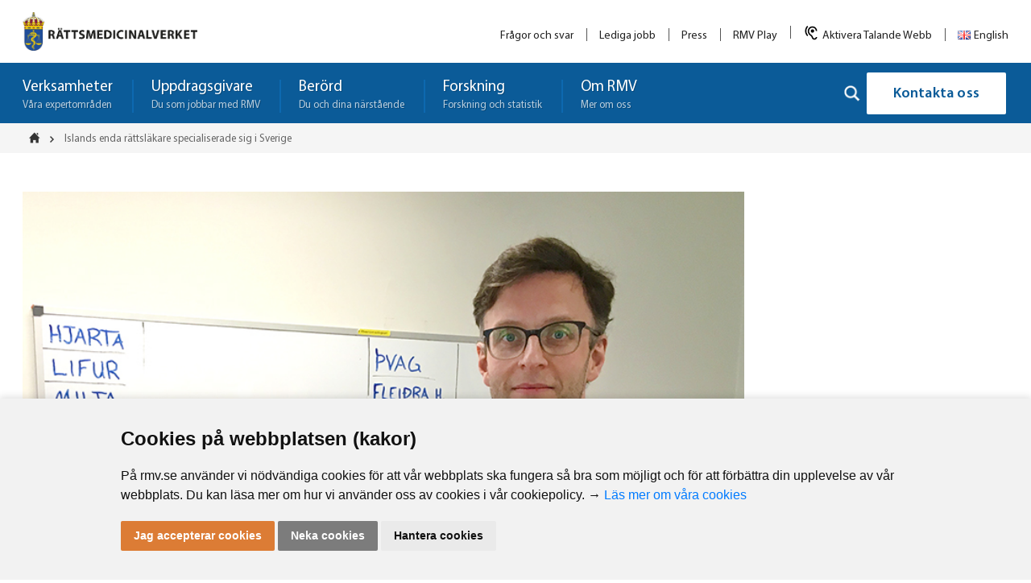

--- FILE ---
content_type: text/html; charset=UTF-8
request_url: https://www.rmv.se/aktuellt/islands-enda-rattslakare-specialiserade-sig-i-sverige/
body_size: 90294
content:
<style>
  .knowitCookieConsent---nb-simple {
      min-width: 100% !important;
      box-shadow: 0px 0px 10px 1px rgba(0, 0, 0, 0.15);
  }
  .knowitCookieConsent---nb .cc-nb-main-container {
    padding: 2rem !important;
    max-width: 1044px;
    margin: 0 auto;
  }
  @media screen and (max-width: 769px){
    .knowitCookieConsent---nb .cc-nb-main-container {
        padding: 2rem !important;
    }
    .cc-pc-head-title-headline img {
        display: none !important;
    }
    .knowitCookieConsent---pc-dialog .cc-pc-head-title {
        padding: 0 !important;
    }
  }
  .cc-cp-foot,
  .cc-pc-head {
      padding: 10px 0;
  }
  .knowitCookieConsent---pc-dialog .cc-pc-head-lang {
      min-height: auto !important;
  }
  .cc-pc-head-lang-select,
  .cc-pc-head-title-text {
      display: none !important;
      visibility: hidden !important;
  }
  .cc-nb-reject {
      background: #7c7c7c !important;
      color: #fff !important;
  }
  .knowitCookieConsent---palette-light .cc-nb-okagree {
      background: #dc7c35 !important;
      color: #FFFFFF !important;
  }
  .cc-pc-head-title-headline img {
    width: 150px;
    position: absolute;
    right: 0;
    top: 0;
    padding: 10px;
  }

  .wpadminbar-active {
    margin-top: 32px;
}
</style><!DOCTYPE html>
<!--[if lt IE 7]>      <html class="no-js lt-ie9 lt-ie8 lt-ie7"> <![endif]-->
<!--[if IE 7]>         <html class="no-js lt-ie9 lt-ie8"> <![endif]-->
<!--[if IE 8]>         <html class="no-js lt-ie9"> <![endif]-->
<!--[if gt IE 8]><!-->
<html class="no-js" lang="sv">
<!--<![endif]-->

<head>
	<!-- Google Tag Manager -->
	<script>
	(function(w, d, s, l, i) {
		w[l] = w[l] || [];
		w[l].push({
			'gtm.start': new Date().getTime(),
			event: 'gtm.js'
		});
		var f = d.getElementsByTagName(s)[0],
			j = d.createElement(s),
			dl = l != 'dataLayer' ? '&l=' + l : '';
		j.async = true;
		j.src =
			'https://www.googletagmanager.com/gtm.js?id=' + i + dl;
		f.parentNode.insertBefore(j, f);
	})(window, document, 'script', 'dataLayer', 'GTM-P7TT4CV');
	</script>
	<!-- End Google Tag Manager -->

	<meta charset="utf-8">
	<meta http-equiv="X-UA-Compatible" content="IE=edge">
	<meta name="viewport" content="width=device-width, initial-scale=1">
	<link rel="stylesheet" href="/wp-content/themes/rmv-theme/css/responsive-tables.css?v=20250701">
	<link rel="stylesheet" href="/wp-content/themes/rmv-theme/css/includes.css?v=20250701">

	<!--[if IE]>
        <link rel="stylesheet" type="text/css" href="https://www.rmv.se/wp-content/themes/rmv-theme/css/all-ie.css" />
    <![endif]-->


	<script src="https://ajax.googleapis.com/ajax/libs/jquery/1.10.2/jquery.min.js"></script>
	


	<meta name='robots' content='index, follow, max-image-preview:large, max-snippet:-1, max-video-preview:-1' />

	<!-- This site is optimized with the Yoast SEO plugin v26.5 - https://yoast.com/wordpress/plugins/seo/ -->
	<title>Islands enda rättsläkare specialiserade sig i Sverige - Rättsmedicinalverket</title>
	<link rel="canonical" href="https://www.rmv.se/aktuellt/islands-enda-rattslakare-specialiserade-sig-i-sverige/" />
	<meta property="og:locale" content="sv_SE" />
	<meta property="og:type" content="article" />
	<meta property="og:title" content="Islands enda rättsläkare specialiserade sig i Sverige - Rättsmedicinalverket" />
	<meta property="og:url" content="https://www.rmv.se/aktuellt/islands-enda-rattslakare-specialiserade-sig-i-sverige/" />
	<meta property="og:site_name" content="Rättsmedicinalverket" />
	<meta property="article:modified_time" content="2020-05-14T12:24:58+00:00" />
	<meta name="twitter:card" content="summary_large_image" />
	<script type="application/ld+json" class="yoast-schema-graph">{"@context":"https://schema.org","@graph":[{"@type":"WebPage","@id":"https://www.rmv.se/aktuellt/islands-enda-rattslakare-specialiserade-sig-i-sverige/","url":"https://www.rmv.se/aktuellt/islands-enda-rattslakare-specialiserade-sig-i-sverige/","name":"Islands enda rättsläkare specialiserade sig i Sverige - Rättsmedicinalverket","isPartOf":{"@id":"https://www.rmv.se/#website"},"datePublished":"2020-05-14T07:44:30+00:00","dateModified":"2020-05-14T12:24:58+00:00","breadcrumb":{"@id":"https://www.rmv.se/aktuellt/islands-enda-rattslakare-specialiserade-sig-i-sverige/#breadcrumb"},"inLanguage":"sv-SE","potentialAction":[{"@type":"ReadAction","target":["https://www.rmv.se/aktuellt/islands-enda-rattslakare-specialiserade-sig-i-sverige/"]}]},{"@type":"BreadcrumbList","@id":"https://www.rmv.se/aktuellt/islands-enda-rattslakare-specialiserade-sig-i-sverige/#breadcrumb","itemListElement":[{"@type":"ListItem","position":1,"name":"Hem","item":"https://www.rmv.se/"},{"@type":"ListItem","position":2,"name":"Aktuellt","item":"https://www.rmv.se/aktuellt/"},{"@type":"ListItem","position":3,"name":"Islands enda rättsläkare specialiserade sig i Sverige"}]},{"@type":"WebSite","@id":"https://www.rmv.se/#website","url":"https://www.rmv.se/","name":"Rättsmedicinalverket","description":"","potentialAction":[{"@type":"SearchAction","target":{"@type":"EntryPoint","urlTemplate":"https://www.rmv.se/?s={search_term_string}"},"query-input":{"@type":"PropertyValueSpecification","valueRequired":true,"valueName":"search_term_string"}}],"inLanguage":"sv-SE"}]}</script>
	<!-- / Yoast SEO plugin. -->


<style id='wp-img-auto-sizes-contain-inline-css' type='text/css'>
img:is([sizes=auto i],[sizes^="auto," i]){contain-intrinsic-size:3000px 1500px}
/*# sourceURL=wp-img-auto-sizes-contain-inline-css */
</style>
<style id='wp-block-library-inline-css' type='text/css'>
:root{--wp-block-synced-color:#7a00df;--wp-block-synced-color--rgb:122,0,223;--wp-bound-block-color:var(--wp-block-synced-color);--wp-editor-canvas-background:#ddd;--wp-admin-theme-color:#007cba;--wp-admin-theme-color--rgb:0,124,186;--wp-admin-theme-color-darker-10:#006ba1;--wp-admin-theme-color-darker-10--rgb:0,107,160.5;--wp-admin-theme-color-darker-20:#005a87;--wp-admin-theme-color-darker-20--rgb:0,90,135;--wp-admin-border-width-focus:2px}@media (min-resolution:192dpi){:root{--wp-admin-border-width-focus:1.5px}}.wp-element-button{cursor:pointer}:root .has-very-light-gray-background-color{background-color:#eee}:root .has-very-dark-gray-background-color{background-color:#313131}:root .has-very-light-gray-color{color:#eee}:root .has-very-dark-gray-color{color:#313131}:root .has-vivid-green-cyan-to-vivid-cyan-blue-gradient-background{background:linear-gradient(135deg,#00d084,#0693e3)}:root .has-purple-crush-gradient-background{background:linear-gradient(135deg,#34e2e4,#4721fb 50%,#ab1dfe)}:root .has-hazy-dawn-gradient-background{background:linear-gradient(135deg,#faaca8,#dad0ec)}:root .has-subdued-olive-gradient-background{background:linear-gradient(135deg,#fafae1,#67a671)}:root .has-atomic-cream-gradient-background{background:linear-gradient(135deg,#fdd79a,#004a59)}:root .has-nightshade-gradient-background{background:linear-gradient(135deg,#330968,#31cdcf)}:root .has-midnight-gradient-background{background:linear-gradient(135deg,#020381,#2874fc)}:root{--wp--preset--font-size--normal:16px;--wp--preset--font-size--huge:42px}.has-regular-font-size{font-size:1em}.has-larger-font-size{font-size:2.625em}.has-normal-font-size{font-size:var(--wp--preset--font-size--normal)}.has-huge-font-size{font-size:var(--wp--preset--font-size--huge)}.has-text-align-center{text-align:center}.has-text-align-left{text-align:left}.has-text-align-right{text-align:right}.has-fit-text{white-space:nowrap!important}#end-resizable-editor-section{display:none}.aligncenter{clear:both}.items-justified-left{justify-content:flex-start}.items-justified-center{justify-content:center}.items-justified-right{justify-content:flex-end}.items-justified-space-between{justify-content:space-between}.screen-reader-text{border:0;clip-path:inset(50%);height:1px;margin:-1px;overflow:hidden;padding:0;position:absolute;width:1px;word-wrap:normal!important}.screen-reader-text:focus{background-color:#ddd;clip-path:none;color:#444;display:block;font-size:1em;height:auto;left:5px;line-height:normal;padding:15px 23px 14px;text-decoration:none;top:5px;width:auto;z-index:100000}html :where(.has-border-color){border-style:solid}html :where([style*=border-top-color]){border-top-style:solid}html :where([style*=border-right-color]){border-right-style:solid}html :where([style*=border-bottom-color]){border-bottom-style:solid}html :where([style*=border-left-color]){border-left-style:solid}html :where([style*=border-width]){border-style:solid}html :where([style*=border-top-width]){border-top-style:solid}html :where([style*=border-right-width]){border-right-style:solid}html :where([style*=border-bottom-width]){border-bottom-style:solid}html :where([style*=border-left-width]){border-left-style:solid}html :where(img[class*=wp-image-]){height:auto;max-width:100%}:where(figure){margin:0 0 1em}html :where(.is-position-sticky){--wp-admin--admin-bar--position-offset:var(--wp-admin--admin-bar--height,0px)}@media screen and (max-width:600px){html :where(.is-position-sticky){--wp-admin--admin-bar--position-offset:0px}}

/*# sourceURL=wp-block-library-inline-css */
</style><style id='global-styles-inline-css' type='text/css'>
:root{--wp--preset--aspect-ratio--square: 1;--wp--preset--aspect-ratio--4-3: 4/3;--wp--preset--aspect-ratio--3-4: 3/4;--wp--preset--aspect-ratio--3-2: 3/2;--wp--preset--aspect-ratio--2-3: 2/3;--wp--preset--aspect-ratio--16-9: 16/9;--wp--preset--aspect-ratio--9-16: 9/16;--wp--preset--color--black: #000000;--wp--preset--color--cyan-bluish-gray: #abb8c3;--wp--preset--color--white: #ffffff;--wp--preset--color--pale-pink: #f78da7;--wp--preset--color--vivid-red: #cf2e2e;--wp--preset--color--luminous-vivid-orange: #ff6900;--wp--preset--color--luminous-vivid-amber: #fcb900;--wp--preset--color--light-green-cyan: #7bdcb5;--wp--preset--color--vivid-green-cyan: #00d084;--wp--preset--color--pale-cyan-blue: #8ed1fc;--wp--preset--color--vivid-cyan-blue: #0693e3;--wp--preset--color--vivid-purple: #9b51e0;--wp--preset--gradient--vivid-cyan-blue-to-vivid-purple: linear-gradient(135deg,rgb(6,147,227) 0%,rgb(155,81,224) 100%);--wp--preset--gradient--light-green-cyan-to-vivid-green-cyan: linear-gradient(135deg,rgb(122,220,180) 0%,rgb(0,208,130) 100%);--wp--preset--gradient--luminous-vivid-amber-to-luminous-vivid-orange: linear-gradient(135deg,rgb(252,185,0) 0%,rgb(255,105,0) 100%);--wp--preset--gradient--luminous-vivid-orange-to-vivid-red: linear-gradient(135deg,rgb(255,105,0) 0%,rgb(207,46,46) 100%);--wp--preset--gradient--very-light-gray-to-cyan-bluish-gray: linear-gradient(135deg,rgb(238,238,238) 0%,rgb(169,184,195) 100%);--wp--preset--gradient--cool-to-warm-spectrum: linear-gradient(135deg,rgb(74,234,220) 0%,rgb(151,120,209) 20%,rgb(207,42,186) 40%,rgb(238,44,130) 60%,rgb(251,105,98) 80%,rgb(254,248,76) 100%);--wp--preset--gradient--blush-light-purple: linear-gradient(135deg,rgb(255,206,236) 0%,rgb(152,150,240) 100%);--wp--preset--gradient--blush-bordeaux: linear-gradient(135deg,rgb(254,205,165) 0%,rgb(254,45,45) 50%,rgb(107,0,62) 100%);--wp--preset--gradient--luminous-dusk: linear-gradient(135deg,rgb(255,203,112) 0%,rgb(199,81,192) 50%,rgb(65,88,208) 100%);--wp--preset--gradient--pale-ocean: linear-gradient(135deg,rgb(255,245,203) 0%,rgb(182,227,212) 50%,rgb(51,167,181) 100%);--wp--preset--gradient--electric-grass: linear-gradient(135deg,rgb(202,248,128) 0%,rgb(113,206,126) 100%);--wp--preset--gradient--midnight: linear-gradient(135deg,rgb(2,3,129) 0%,rgb(40,116,252) 100%);--wp--preset--font-size--small: 13px;--wp--preset--font-size--medium: 20px;--wp--preset--font-size--large: 36px;--wp--preset--font-size--x-large: 42px;--wp--preset--spacing--20: 0.44rem;--wp--preset--spacing--30: 0.67rem;--wp--preset--spacing--40: 1rem;--wp--preset--spacing--50: 1.5rem;--wp--preset--spacing--60: 2.25rem;--wp--preset--spacing--70: 3.38rem;--wp--preset--spacing--80: 5.06rem;--wp--preset--shadow--natural: 6px 6px 9px rgba(0, 0, 0, 0.2);--wp--preset--shadow--deep: 12px 12px 50px rgba(0, 0, 0, 0.4);--wp--preset--shadow--sharp: 6px 6px 0px rgba(0, 0, 0, 0.2);--wp--preset--shadow--outlined: 6px 6px 0px -3px rgb(255, 255, 255), 6px 6px rgb(0, 0, 0);--wp--preset--shadow--crisp: 6px 6px 0px rgb(0, 0, 0);}:where(.is-layout-flex){gap: 0.5em;}:where(.is-layout-grid){gap: 0.5em;}body .is-layout-flex{display: flex;}.is-layout-flex{flex-wrap: wrap;align-items: center;}.is-layout-flex > :is(*, div){margin: 0;}body .is-layout-grid{display: grid;}.is-layout-grid > :is(*, div){margin: 0;}:where(.wp-block-columns.is-layout-flex){gap: 2em;}:where(.wp-block-columns.is-layout-grid){gap: 2em;}:where(.wp-block-post-template.is-layout-flex){gap: 1.25em;}:where(.wp-block-post-template.is-layout-grid){gap: 1.25em;}.has-black-color{color: var(--wp--preset--color--black) !important;}.has-cyan-bluish-gray-color{color: var(--wp--preset--color--cyan-bluish-gray) !important;}.has-white-color{color: var(--wp--preset--color--white) !important;}.has-pale-pink-color{color: var(--wp--preset--color--pale-pink) !important;}.has-vivid-red-color{color: var(--wp--preset--color--vivid-red) !important;}.has-luminous-vivid-orange-color{color: var(--wp--preset--color--luminous-vivid-orange) !important;}.has-luminous-vivid-amber-color{color: var(--wp--preset--color--luminous-vivid-amber) !important;}.has-light-green-cyan-color{color: var(--wp--preset--color--light-green-cyan) !important;}.has-vivid-green-cyan-color{color: var(--wp--preset--color--vivid-green-cyan) !important;}.has-pale-cyan-blue-color{color: var(--wp--preset--color--pale-cyan-blue) !important;}.has-vivid-cyan-blue-color{color: var(--wp--preset--color--vivid-cyan-blue) !important;}.has-vivid-purple-color{color: var(--wp--preset--color--vivid-purple) !important;}.has-black-background-color{background-color: var(--wp--preset--color--black) !important;}.has-cyan-bluish-gray-background-color{background-color: var(--wp--preset--color--cyan-bluish-gray) !important;}.has-white-background-color{background-color: var(--wp--preset--color--white) !important;}.has-pale-pink-background-color{background-color: var(--wp--preset--color--pale-pink) !important;}.has-vivid-red-background-color{background-color: var(--wp--preset--color--vivid-red) !important;}.has-luminous-vivid-orange-background-color{background-color: var(--wp--preset--color--luminous-vivid-orange) !important;}.has-luminous-vivid-amber-background-color{background-color: var(--wp--preset--color--luminous-vivid-amber) !important;}.has-light-green-cyan-background-color{background-color: var(--wp--preset--color--light-green-cyan) !important;}.has-vivid-green-cyan-background-color{background-color: var(--wp--preset--color--vivid-green-cyan) !important;}.has-pale-cyan-blue-background-color{background-color: var(--wp--preset--color--pale-cyan-blue) !important;}.has-vivid-cyan-blue-background-color{background-color: var(--wp--preset--color--vivid-cyan-blue) !important;}.has-vivid-purple-background-color{background-color: var(--wp--preset--color--vivid-purple) !important;}.has-black-border-color{border-color: var(--wp--preset--color--black) !important;}.has-cyan-bluish-gray-border-color{border-color: var(--wp--preset--color--cyan-bluish-gray) !important;}.has-white-border-color{border-color: var(--wp--preset--color--white) !important;}.has-pale-pink-border-color{border-color: var(--wp--preset--color--pale-pink) !important;}.has-vivid-red-border-color{border-color: var(--wp--preset--color--vivid-red) !important;}.has-luminous-vivid-orange-border-color{border-color: var(--wp--preset--color--luminous-vivid-orange) !important;}.has-luminous-vivid-amber-border-color{border-color: var(--wp--preset--color--luminous-vivid-amber) !important;}.has-light-green-cyan-border-color{border-color: var(--wp--preset--color--light-green-cyan) !important;}.has-vivid-green-cyan-border-color{border-color: var(--wp--preset--color--vivid-green-cyan) !important;}.has-pale-cyan-blue-border-color{border-color: var(--wp--preset--color--pale-cyan-blue) !important;}.has-vivid-cyan-blue-border-color{border-color: var(--wp--preset--color--vivid-cyan-blue) !important;}.has-vivid-purple-border-color{border-color: var(--wp--preset--color--vivid-purple) !important;}.has-vivid-cyan-blue-to-vivid-purple-gradient-background{background: var(--wp--preset--gradient--vivid-cyan-blue-to-vivid-purple) !important;}.has-light-green-cyan-to-vivid-green-cyan-gradient-background{background: var(--wp--preset--gradient--light-green-cyan-to-vivid-green-cyan) !important;}.has-luminous-vivid-amber-to-luminous-vivid-orange-gradient-background{background: var(--wp--preset--gradient--luminous-vivid-amber-to-luminous-vivid-orange) !important;}.has-luminous-vivid-orange-to-vivid-red-gradient-background{background: var(--wp--preset--gradient--luminous-vivid-orange-to-vivid-red) !important;}.has-very-light-gray-to-cyan-bluish-gray-gradient-background{background: var(--wp--preset--gradient--very-light-gray-to-cyan-bluish-gray) !important;}.has-cool-to-warm-spectrum-gradient-background{background: var(--wp--preset--gradient--cool-to-warm-spectrum) !important;}.has-blush-light-purple-gradient-background{background: var(--wp--preset--gradient--blush-light-purple) !important;}.has-blush-bordeaux-gradient-background{background: var(--wp--preset--gradient--blush-bordeaux) !important;}.has-luminous-dusk-gradient-background{background: var(--wp--preset--gradient--luminous-dusk) !important;}.has-pale-ocean-gradient-background{background: var(--wp--preset--gradient--pale-ocean) !important;}.has-electric-grass-gradient-background{background: var(--wp--preset--gradient--electric-grass) !important;}.has-midnight-gradient-background{background: var(--wp--preset--gradient--midnight) !important;}.has-small-font-size{font-size: var(--wp--preset--font-size--small) !important;}.has-medium-font-size{font-size: var(--wp--preset--font-size--medium) !important;}.has-large-font-size{font-size: var(--wp--preset--font-size--large) !important;}.has-x-large-font-size{font-size: var(--wp--preset--font-size--x-large) !important;}
/*# sourceURL=global-styles-inline-css */
</style>

<style id='classic-theme-styles-inline-css' type='text/css'>
/*! This file is auto-generated */
.wp-block-button__link{color:#fff;background-color:#32373c;border-radius:9999px;box-shadow:none;text-decoration:none;padding:calc(.667em + 2px) calc(1.333em + 2px);font-size:1.125em}.wp-block-file__button{background:#32373c;color:#fff;text-decoration:none}
/*# sourceURL=/wp-includes/css/classic-themes.min.css */
</style>
<link rel='stylesheet' id='tablepress-default-css' href='https://www.rmv.se/wp-content/plugins/tablepress/css/build/default.css' type='text/css' media='all' />
<script>var cookieconsent = function(e) {
var t = {};

function i(n) {
    if (t[n]) return t[n].exports;
    var o = t[n] = {
    i: n,
    l: !1,
    exports: {}
    };
    return e[n].call(o.exports, o, o.exports, i), o.l = !0, o.exports
}
return i.m = e, i.c = t, i.d = function(e, t, n) {
    i.o(e, t) || Object.defineProperty(e, t, {
    enumerable: !0,
    get: n
    })
}, i.r = function(e) {
    "undefined" != typeof Symbol && Symbol.toStringTag && Object.defineProperty(e, Symbol.toStringTag, {
    value: "Module"
    }), Object.defineProperty(e, "__esModule", {
    value: !0
    })
}, i.t = function(e, t) {
    if (1 & t && (e = i(e)), 8 & t) return e;
    if (4 & t && "object" == typeof e && e && e.__esModule) return e;
    var n = Object.create(null);
    if (i.r(n), Object.defineProperty(n, "default", {
        enumerable: !0,
        value: e
    }), 2 & t && "string" != typeof e)
    for (var o in e) i.d(n, o, function(t) {
        return e[t]
    }.bind(null, o));
    return n
}, i.n = function(e) {
    var t = e && e.__esModule ? function() {
    return e.default
    } : function() {
    return e
    };
    return i.d(t, "a", t), t
}, i.o = function(e, t) {
    return Object.prototype.hasOwnProperty.call(e, t)
}, i.p = "", i(i.s = 47)
}([function(e, t, i) {
"use strict";
e.exports = function(e) {
    var t = [];
    return t.toString = function() {
    return this.map((function(t) {
        var i = function(e, t) {
        var i = e[1] || "",
            n = e[3];
        if (!n) return i;
        if (t && "function" == typeof btoa) {
            var o = (r = n, "/*# sourceMappingURL=data:application/json;charset=utf-8;base64," + btoa(unescape(encodeURIComponent(JSON.stringify(r)))) + " */"),
            a = n.sources.map((function(e) {
                return "/*# sourceURL=" + n.sourceRoot + e + " */"
            }));
            return [i].concat(a).concat([o]).join("\n")
        }
        var r;
        return [i].join("\n")
        }(t, e);
        return t[2] ? "@media " + t[2] + "{" + i + "}" : i
    })).join("")
    }, t.i = function(e, i) {
    "string" == typeof e && (e = [
        [null, e, ""]
    ]);
    for (var n = {}, o = 0; o < this.length; o++) {
        var a = this[o][0];
        null != a && (n[a] = !0)
    }
    for (o = 0; o < e.length; o++) {
        var r = e[o];
        null != r[0] && n[r[0]] || (i && !r[2] ? r[2] = i : i && (r[2] = "(" + r[2] + ") and (" + i + ")"), t.push(r))
    }
    }, t
}
}, function(e, t, i) {
var n, o, a = {},
    r = (n = function() {
    return window && document && document.all && !window.atob
    }, function() {
    return void 0 === o && (o = n.apply(this, arguments)), o
    }),
    s = function(e, t) {
    return t ? t.querySelector(e) : document.querySelector(e)
    },
    c = function(e) {
    var t = {};
    return function(e, i) {
        if ("function" == typeof e) return e();
        if (void 0 === t[e]) {
        var n = s.call(this, e, i);
        if (window.HTMLIFrameElement && n instanceof window.HTMLIFrameElement) try {
            n = n.contentDocument.head
        } catch (e) {
            n = null
        }
        t[e] = n
        }
        return t[e]
    }
    }(),
    l = null,
    p = 0,
    d = [],
    u = i(34);

function m(e, t) {
    for (var i = 0; i < e.length; i++) {
    var n = e[i],
        o = a[n.id];
    if (o) {
        o.refs++;
        for (var r = 0; r < o.parts.length; r++) o.parts[r](n.parts[r]);
        for (; r < n.parts.length; r++) o.parts.push(g(n.parts[r], t))
    } else {
        var s = [];
        for (r = 0; r < n.parts.length; r++) s.push(g(n.parts[r], t));
        a[n.id] = {
        id: n.id,
        refs: 1,
        parts: s
        }
    }
    }
}

function k(e, t) {
    for (var i = [], n = {}, o = 0; o < e.length; o++) {
    var a = e[o],
        r = t.base ? a[0] + t.base : a[0],
        s = {
        css: a[1],
        media: a[2],
        sourceMap: a[3]
        };
    n[r] ? n[r].parts.push(s) : i.push(n[r] = {
        id: r,
        parts: [s]
    })
    }
    return i
}

function _(e, t) {
    var i = c(e.insertInto);
    if (!i) throw new Error("Couldn't find a style target. This probably means that the value for the 'insertInto' parameter is invalid.");
    var n = d[d.length - 1];
    if ("top" === e.insertAt) n ? n.nextSibling ? i.insertBefore(t, n.nextSibling) : i.appendChild(t) : i.insertBefore(t, i.firstChild), d.push(t);
    else if ("bottom" === e.insertAt) i.appendChild(t);
    else {
    if ("object" != typeof e.insertAt || !e.insertAt.before) throw new Error("[Style Loader]\n\n Invalid value for parameter 'insertAt' ('options.insertAt') found.\n Must be 'top', 'bottom', or Object.\n (https://github.com/webpack-contrib/style-loader#insertat)\n");
    var o = c(e.insertAt.before, i);
    i.insertBefore(t, o)
    }
}

function v(e) {
    if (null === e.parentNode) return !1;
    e.parentNode.removeChild(e);
    var t = d.indexOf(e);
    t >= 0 && d.splice(t, 1)
}

function f(e) {
    var t = document.createElement("style");
    if (void 0 === e.attrs.type && (e.attrs.type = "text/css"), void 0 === e.attrs.nonce) {
    var n = function() {
        0;
        return i.nc
    }();
    n && (e.attrs.nonce = n)
    }
    return b(t, e.attrs), _(e, t), t
}

function b(e, t) {
    Object.keys(t).forEach((function(i) {
    e.setAttribute(i, t[i])
    }))
}

function g(e, t) {
    var i, n, o, a;
    if (t.transform && e.css) {
    if (!(a = "function" == typeof t.transform ? t.transform(e.css) : t.transform.default(e.css))) return function() {};
    e.css = a
    }
    if (t.singleton) {
    var r = p++;
    i = l || (l = f(t)), n = x.bind(null, i, r, !1), o = x.bind(null, i, r, !0)
    } else e.sourceMap && "function" == typeof URL && "function" == typeof URL.createObjectURL && "function" == typeof URL.revokeObjectURL && "function" == typeof Blob && "function" == typeof btoa ? (i = function(e) {
    var t = document.createElement("link");
    return void 0 === e.attrs.type && (e.attrs.type = "text/css"), e.attrs.rel = "stylesheet", b(t, e.attrs), _(e, t), t
    }(t), n = w.bind(null, i, t), o = function() {
    v(i), i.href && URL.revokeObjectURL(i.href)
    }) : (i = f(t), n = z.bind(null, i), o = function() {
    v(i)
    });
    return n(e),
    function(t) {
        if (t) {
        if (t.css === e.css && t.media === e.media && t.sourceMap === e.sourceMap) return;
        n(e = t)
        } else o()
    }
}
e.exports = function(e, t) {
    if ("undefined" != typeof DEBUG && DEBUG && "object" != typeof document) throw new Error("The style-loader cannot be used in a non-browser environment");
    (t = t || {}).attrs = "object" == typeof t.attrs ? t.attrs : {}, t.singleton || "boolean" == typeof t.singleton || (t.singleton = r()), t.insertInto || (t.insertInto = "head"), t.insertAt || (t.insertAt = "bottom");
    var i = k(e, t);
    return m(i, t),
    function(e) {
        for (var n = [], o = 0; o < i.length; o++) {
        var r = i[o];
        (s = a[r.id]).refs--, n.push(s)
        }
        e && m(k(e, t), t);
        for (o = 0; o < n.length; o++) {
        var s;
        if (0 === (s = n[o]).refs) {
            for (var c = 0; c < s.parts.length; c++) s.parts[c]();
            delete a[s.id]
        }
        }
    }
};
var h, y = (h = [], function(e, t) {
    return h[e] = t, h.filter(Boolean).join("\n")
});

function x(e, t, i, n) {
    var o = i ? "" : n.css;
    if (e.styleSheet) e.styleSheet.cssText = y(t, o);
    else {
    var a = document.createTextNode(o),
        r = e.childNodes;
    r[t] && e.removeChild(r[t]), r.length ? e.insertBefore(a, r[t]) : e.appendChild(a)
    }
}

function z(e, t) {
    var i = t.css,
    n = t.media;
    if (n && e.setAttribute("media", n), e.styleSheet) e.styleSheet.cssText = i;
    else {
    for (; e.firstChild;) e.removeChild(e.firstChild);
    e.appendChild(document.createTextNode(i))
    }
}

function w(e, t, i) {
    var n = i.css,
    o = i.sourceMap,
    a = void 0 === t.convertToAbsoluteUrls && o;
    (t.convertToAbsoluteUrls || a) && (n = u(n)), o && (n += "\n/*# sourceMappingURL=data:application/json;base64," + btoa(unescape(encodeURIComponent(JSON.stringify(o)))) + " */");
    var r = new Blob([n], {
        type: "text/css"
    }),
    s = e.href;
    e.href = URL.createObjectURL(r), s && URL.revokeObjectURL(s)
}
}, function(e) {
e.exports = JSON.parse('{"i18n":{"active":"Active","always_active":"Always active","inactive":"Inactive","nb_agree":"I agree","nb_changep":"Change my preferences","nb_ok":"OK","nb_reject":"I decline","nb_text":"We use cookies and other tracking technologies to improve your browsing experience on our website, to show you personalized content and targeted ads, to analyze our website traffic, and to understand where our visitors are coming from.","nb_title":"We use cookies","pc_fnct_text_1":"Functionality cookies","pc_fnct_text_2":"These cookies are used to provide you with a more personalized experience on our website and to remember choices you make when you use our website.","pc_fnct_text_3":"For example, we may use functionality cookies to remember your language preferences or remember your login details.","pc_minfo_text_1":"More information","pc_minfo_text_2":"For any queries in relation to our policy on cookies and your choices, please contact us.","pc_minfo_text_3":"To find out more, please visit our <a href=\'%s\' target=\'_blank\'>Privacy Policy</a>.","pc_save":"Save my preferences","pc_sncssr_text_1":"Strictly necessary cookies","pc_sncssr_text_2":"These cookies are essential to provide you with services available through our website and to enable you to use certain features of our website.","pc_sncssr_text_3":"Without these cookies, we cannot provide you certain services on our website.","pc_title":"Cookies Preferences Center","pc_trck_text_1":"Tracking cookies","pc_trck_text_2":"These cookies are used to collect information to analyze the traffic to our website and how visitors are using our website.","pc_trck_text_3":"For example, these cookies may track things such as how long you spend on the website or the pages you visit which helps us to understand how we can improve our website site for you.","pc_trck_text_4":"The information collected through these tracking and performance cookies do not identify any individual visitor.","pc_trgt_text_1":"Targeting and advertising cookies","pc_trgt_text_2":"These cookies are used to show advertising that is likely to be of interest to you based on your browsing habits.","pc_trgt_text_3":"These cookies, as served by our content and/or advertising providers, may combine information they collected from our website with other information they have independently collected relating to your web browser\'s activities across their network of websites.","pc_trgt_text_4":"If you choose to remove or disable these targeting or advertising cookies, you will still see adverts but they may not be relevant to you.","pc_yprivacy_text_1":"Your privacy is important to us","pc_yprivacy_text_2":"Cookies are very small text files that are stored on your computer when you visit a website. We use cookies for a variety of purposes and to enhance your online experience on our website (for example, to remember your account login details).","pc_yprivacy_text_3":"You can change your preferences and decline certain types of cookies to be stored on your computer while browsing our website. You can also remove any cookies already stored on your computer, but keep in mind that deleting cookies may prevent you from using parts of our website.","pc_yprivacy_title":"Your privacy"}}')
}, function(e) {
e.exports = JSON.parse('{"i18n":{"active":"Aktiv","always_active":"Immer aktiv","inactive":"Inaktiv","nb_agree":"Alle akzeptieren","nb_changep":"Einstellungen ändern","nb_ok":"OK","nb_reject":"Ich lehne ab","nb_text":"Diese Website verwendet Cookies und Targeting Technologien, um Ihnen ein besseres Internet-Erlebnis zu ermöglichen und die Werbung, die Sie sehen, besser an Ihre Bedürfnisse anzupassen. Diese Technologien nutzen wir außerdem, um Ergebnisse zu messen, um zu verstehen, woher unsere Besucher kommen oder um unsere Website weiter zu entwickeln.","nb_title":"Ihre Privatsphäre ist uns wichtig","pc_fnct_text_1":"Funktions Cookies","pc_fnct_text_2":"Diese Cookies werden verwendet, um Ihnen ein persönlicheres Erlebnis auf unserer Website zu ermöglichen und um sich an Ihre Entscheidungen zu erinnern, die Sie bei der Nutzung unserer Website getroffen haben.","pc_fnct_text_3":"Beispielsweise können wir Funktions-Cookies verwenden, um Ihre Spracheinstellungen oder Ihre Anmeldedaten zu speichern.","pc_minfo_text_1":"Mehr Informationen","pc_minfo_text_2":"Bei Fragen in Bezug auf unseren Umgang mit Cookies und Ihrer Privatsphäre kontaktieren Sie uns bitte.","pc_minfo_text_3":"Details finden Sie in unserer <a href=\'%s\' target=\'_blank\'>Datenschutzrichtlinie</a>.","pc_save":"Einstellungen speichern","pc_sncssr_text_1":"Technisch notwendige Cookies","pc_sncssr_text_2":"Diese Cookies sind für die Bereitstellung von Diensten, die über unsere Website verfügbar sind, und für die Verwendung bestimmter Funktionen unserer Website von wesentlicher Bedeutung.","pc_sncssr_text_3":"Ohne diese Cookies können wir Ihnen bestimmte Dienste auf unserer Website nicht zur Verfügung stellen.","pc_title":"Cookie Einstellungen","pc_trck_text_1":"Tracking und Performance Cookies","pc_trck_text_2":"Diese Cookies werden zum Sammeln von Informationen verwendet, um den Verkehr auf unserer Website und die Nutzung unserer Website durch Besucher zu analysieren.","pc_trck_text_3":"Diese Cookies können beispielsweise nachverfolgen, wie lange Sie auf der Website verweilen oder welche Seiten Sie besuchen. So können wir verstehen, wie wir unsere Website für Sie verbessern können.","pc_trck_text_4":"Die durch diese Tracking- und Performance-Cookies gesammelten Informationen identifizieren keinen einzelnen Besucher.","pc_trgt_text_1":"Targeting und Werbung Cookies","pc_trgt_text_2":"Diese Cookies werden genutzt, um Werbung anzuzeigen, die Sie aufgrund Ihrer Surfgewohnheiten wahrscheinlich interessieren wird.","pc_trgt_text_3":"Diese Cookies, die von unseren Inhalten und / oder Werbeanbietern bereitgestellt werden, können Informationen, die sie von unserer Website gesammelt haben, mit anderen Informationen kombinieren, welche sie durch Aktivitäten Ihres Webbrowsers in Ihrem Netzwerk von Websites gesammelt haben.","pc_trgt_text_4":"Wenn Sie diese Targeting- oder Werbe-Cookies entfernen oder deaktivieren, werden weiterhin Anzeigen angezeigt. Diese sind für Sie jedoch möglicherweise nicht relevant.","pc_yprivacy_text_1":"Ihre Privatsphäre ist uns wichtig","pc_yprivacy_text_2":"Cookies sind sehr kleine Textdateien, die auf Ihrem Rechner gespeichert werden, wenn Sie eine Website besuchen. Wir verwenden Cookies für eine Reihe von Auswertungen, um damit Ihren Besuch auf unserer Website kontinuierlich verbessern zu können (z. B. damit Ihnen Ihre Login-Daten erhalten bleiben).","pc_yprivacy_text_3":"Sie können Ihre Einstellungen ändern und verschiedenen Arten von Cookies erlauben, auf Ihrem Rechner gespeichert zu werden, während Sie unsere Webseite besuchen. Sie können auf Ihrem Rechner gespeicherte Cookies ebenso weitgehend wieder entfernen. Bitte bedenken Sie aber, dass dadurch Teile unserer Website möglicherweise nicht mehr in der gedachten Art und Weise nutzbar sind.","pc_yprivacy_title":"Ihre Privatsphäre"}}')
}, function(e) {
e.exports = JSON.parse('{"i18n":{"active":"Actif","always_active":"Toujours activé","inactive":"Inactif","nb_agree":"J\'accepte","nb_changep":"Changer mes préférences","nb_ok":"OK","nb_reject":"Je refuse","nb_text":"Nous utilisons des cookies et d\'autres technologies de suivi pour améliorer votre expérience de navigation sur notre site, pour vous montrer un contenu personnalisé et des publicités ciblées, pour analyser le trafic de notre site et pour comprendre la provenance de nos visiteurs.","nb_title":"Nous utilisons des cookies","pc_fnct_text_1":"Cookies de Fonctionnalité","pc_fnct_text_2":"Ces cookies servent à vous offrir une expérience plus personnalisée sur notre site Web et à mémoriser les choix que vous faites lorsque vous utilisez notre site Web.","pc_fnct_text_3":"Par exemple, nous pouvons utiliser des cookies de fonctionnalité pour mémoriser vos préférences de langue ou vos identifiants de connexion.","pc_minfo_text_1":"Plus d\'information","pc_minfo_text_2":"Pour toute question relative à notre politique en matière de cookies et à vos choix, veuillez nous contacter.","pc_minfo_text_3":"Pour en savoir plus, merci de consulter notre <a href=\'%s\' target=\'_blank\'>Politique de confidentialité</a>.","pc_save":"Sauvegarder mes préférences","pc_sncssr_text_1":"Cookies strictement nécessaires","pc_sncssr_text_2":"Ces cookies sont essentiels pour vous fournir les services disponibles sur notre site Web et vous permettre d’utiliser certaines fonctionnalités de notre site Web.","pc_sncssr_text_3":"Sans ces cookies, nous ne pouvons pas vous fournir certains services sur notre site Web.","pc_title":"Espace de Préférences des Cookies","pc_trck_text_1":"Cookies de suivi et de performance","pc_trck_text_2":"Ces cookies sont utilisés pour collecter des informations permettant d\'analyser le trafic sur notre site et la manière dont les visiteurs utilisent notre site.","pc_trck_text_3":"Par exemple, ces cookies peuvent suivre des choses telles que le temps que vous passez sur le site Web ou les pages que vous visitez, ce qui nous aide à comprendre comment nous pouvons améliorer notre site Web pour vous.","pc_trck_text_4":"Les informations collectées via ces cookies de suivi et de performance n\' identifient aucun visiteur en particulier.","pc_trgt_text_1":"Cookies de ciblage et de publicité","pc_trgt_text_2":"Ces cookies sont utilisés pour afficher des publicités susceptibles de vous intéresser en fonction de vos habitudes de navigation.","pc_trgt_text_3":"Ces cookies, tels que servis par nos fournisseurs de contenu et / ou de publicité, peuvent associer des informations qu\'ils ont collectées sur notre site Web à d\'autres informations qu\'ils ont collectées de manière indépendante et concernant les activités du votre navigateur Web sur son réseau de sites Web.","pc_trgt_text_4":"Si vous choisissez de supprimer ou de désactiver ces cookies de ciblage ou de publicité, vous verrez toujours des annonces, mais elles risquent de ne pas être pertinentes.","pc_yprivacy_text_1":"Votre confidentialité est importante pour nous","pc_yprivacy_text_2":"Les cookies sont de très petits fichiers texte qui sont stockés sur votre ordinateur lorsque vous visitez un site Web. Nous utilisons des cookies à diverses fins et pour améliorer votre expérience en ligne sur notre site Web (par exemple, pour mémoriser les informations de connexion de votre compte).","pc_yprivacy_text_3":"Vous pouvez modifier vos préférences et refuser l\'enregistrement de certains types de cookies sur votre ordinateur lors de la navigation sur notre site. Vous pouvez également supprimer les cookies déjà stockés sur votre ordinateur, mais gardez à l\'esprit que leur suppression peut vous empêcher d\'utiliser des éléments de notre site Web.","pc_yprivacy_title":"Votre confidentialité"}}')
}, function(e) {
e.exports = JSON.parse('{"i18n":{"active":"Activo","always_active":"Siempre activo","inactive":"Inactivo","nb_agree":"Aceptar","nb_changep":"Configurar","nb_ok":"OK","nb_reject":"Renuncio","nb_text":"Usamos cookies y otras técnicas de rastreo para mejorar tu experiencia de navegación en nuestra web, para mostrarte contenidos personalizados y anuncios adecuados, para analizar el tráfico en nuestra web y para comprender de dónde llegan nuestros visitantes.","nb_title":"Utilizamos cookies","pc_fnct_text_1":"Cookies de funcionalidad","pc_fnct_text_2":"Estas cookies son utilizadas para proveerte una experiencia más personalizada y recordar tus elecciones en nuestra web.","pc_fnct_text_3":"Por ejemplo, podemos utilizar cookies de funcionalidad para recordar tus preferencias de idioma o tus detalles de acceso.","pc_minfo_text_1":"Más información","pc_minfo_text_2":"Para cualquier pregunta en relación con nuestra política de cookies y tus preferencias, contacta con nosotros, por favor.","pc_minfo_text_3":"Para saber más, visita nuestra página sobre la <a href=\'%s\' target=\'_blank\'>Política de privacidad</a>.","pc_save":"Guardar mis preferencias","pc_sncssr_text_1":"Cookies estrictamente necesarias","pc_sncssr_text_2":"Estos cookies son esenciales para proveerte los servicios disponibles en nuestra web y para permitirte utilizar algunas características de nuestra web.","pc_sncssr_text_3":"Sin estas cookies, no podemos proveer algunos servicios de nuestro sitio web.","pc_title":"Centro de Preferencias de Cookies","pc_trck_text_1":"Cookies de rastreo y rendimiento","pc_trck_text_2":"Estas cookies son utilizadas para recopilar información, para analizar el tráfico y la forma en que los usuarios utilizan nuestra web.","pc_trck_text_3":"Por ejemplo, estas cookies pueden recopilar datos como cuánto tiempo llevas navegado en nuestro sitio web o qué páginas visitas, cosa que nos ayuda a comprender cómo podemos mejorar nuestra web para ti.","pc_trck_text_4":"La información recopilada con estas cookies de rastreo y rendimiento no identifican a ningún visitante individual.","pc_trgt_text_1":"Cookies de seguimiento y publicidad","pc_trgt_text_2":"Estas cookies son utilizadas para enseñarte anuncios que pueden ser interesantes basados en tus costumbres de navegación.","pc_trgt_text_3":"Estas cookies, servidas por nuestros proveedores de contenido y/o de publicidad, pueden combinar la información que ellos recogieron de nuestro sitio web con otra información recopilada por ellos en relación con las actividades de su navegador a través de su red de sitios web.","pc_trgt_text_4":"Si eliges cancelar o inhabilitar las cookies de seguimiento y publicidad, seguirás viendo anuncios pero estos podrían no ser de tu interés.","pc_yprivacy_text_1":"Tu privacidad es importante para nosotros","pc_yprivacy_text_2":"Las cookies son pequeños archivos de texto que se almacenan en tu navegador cuando visitas nuestra web. Utilizamos cookies para diferentes objetivos y para mejorar tu experiencia en nuestro sitio web (por ejemplo, para recordar tus detalles de acceso).","pc_yprivacy_text_3":"Puedes cambiar tus preferencias y rechazar que algunos tipos de cookies sean almacenados mientras estás navegando en nuestra web. También puedes cancelar cualquier cookie ya almacenada en tu navegador, pero recuerda que cancelar las cookies puede impedirte utilizar algunas partes de nuestra web.","pc_yprivacy_title":"Tu privacidad"}}')
}, function(e) {
e.exports = JSON.parse('{"i18n":{"active":"Actiu","always_active":"Sempre actiu","inactive":"Inactiu","nb_agree":"Estic d’acord","nb_changep":"Canviar preferències","nb_ok":"OK","nb_reject":"Declino","nb_text":"Fem servir cookies i altres tecnologies de seguiment per millorar la teva experiència de navegació al nostre lloc web, per mostrar-te contingut personalitzat i anuncis interessants per a tu, per analitzar el nostre tràfic i entendre d’on venen els nostres visitants.","nb_title":"Fem servir cookies","pc_fnct_text_1":"Cookies de funcionalitat","pc_fnct_text_2":"Aquestes cookies ens permeten oferir-vos una experiència personalitzada i recordar la vostra configuració quan feu servir el nostre lloc web.","pc_fnct_text_3":"Per exemple, podem fer servir funcionalitat per recordar el vostre idioma o les vostres credencials.","pc_minfo_text_1":"Més informació","pc_minfo_text_2":"Per qualsevol pregunta relacionada amb la nostra política de cookies i les vostres opcions, si us plau contacti’ns.","pc_minfo_text_3":"Per saber més, si us plau visiti la nostra <a href=\'%s\' target=\'_blank\'>Política de privacitat</a>.","pc_save":"Guarda les meves preferències","pc_sncssr_text_1":"Cookies estrictament necessàries","pc_sncssr_text_2":"Aquestes cookies són essencials per oferir-vos el nostres serveis i funcionalitats al nostre lloc web.","pc_sncssr_text_3":"Sense aquestes cookies, no us podem oferir alguns serveis.","pc_title":"Centre de Preferències de Cookies","pc_trck_text_1":"Cookies de seguiment i rendiment","pc_trck_text_2":"Aquestes cookies es fan servir per recollir informació, analitzar el tràfic i veure com es fa servir el nostre lloc web.","pc_trck_text_3":"Per exemple, aquestes cookies podrien fer el seguiment de quant de temps visiteu el nostre web o quines pàgines visiteu les quals ens poden ajudar a entendre com millorar el lloc web per vosaltres.","pc_trck_text_4":"La informació recollida gràcies a aquestes cookies de seguiment i rendiment no us identifiquen de forma individual.","pc_trgt_text_1":"Cookies de publicitat i focalització","pc_trgt_text_2":"Aquestes cookies es fan servir per mostrar anuncis que poden ser del vostre interès basats en els vostres hàbits d’us.","pc_trgt_text_3":"Aquestes cookies, servides tal i com ho fan els nostres proveïdors de publicitat i contingut, poden combinar informació recollida al nostre lloc web amb altra informació que hagin recollit independentment relacionada amb activitat a la seva xarxa de llocs web.","pc_trgt_text_4":"Si vostè decideix eliminar o deshabilitat aquestes cookies, encara veurà publicitat però aquesta pot no ser rellevant per vostè.","pc_yprivacy_text_1":"La vostra privacitat és important per nosaltres","pc_yprivacy_text_2":"Les cookies són uns arxius de text molt petits que es guarden al vostre  ordinador quan visiteu un lloc web. Fem servir cookies per una varietat de finalitats i millorar la vostra experiència al nostre lloc web (per exemple, per recordar les vostres credencials).","pc_yprivacy_text_3":"Pot canviar les vostres preferències i rebutjar l’emmagatzematge al vostre ordinador de certs tipus de cookies mentres navega pel nostre. Pot eliminar qualsevol cookie ja emmagatzemada al vostre ordinador, però tingui en compte que eliminar cookies pot impedir que faci servir parts del nostre lloc web.","pc_yprivacy_title":"La vostra privacitat"}}')
}, function(e) {
e.exports = JSON.parse('{"i18n":{"active":"Attivo","always_active":"Sempre attivo","inactive":"Inattivo","nb_agree":"Accetto","nb_changep":"Cambia le mie impostazioni","nb_ok":"OK","nb_reject":"Rifiuto","nb_text":"Noi usiamo i cookies e altre tecniche di tracciamento per migliorare la tua esperienza di navigazione nel nostro sito, per mostrarti contenuti personalizzati e annunci mirati, per analizzare il traffico sul nostro sito, e per capire da dove arrivano i nostri visitatori.","nb_title":"Noi usiamo i cookies","pc_fnct_text_1":"Cookies funzionali","pc_fnct_text_2":"Questi cookies sono utilizzati per offrirti un’esperienza più personalizzata nel nostro sito e per ricordare le scelte che hai fatto mentre usavi il nostro sito.","pc_fnct_text_3":"Per esempio, possiamo usare cookies funzionali per memorizzare le tue preferenze sulla lingua o i tuoi dettagli di accesso.","pc_minfo_text_1":"Più informazioni","pc_minfo_text_2":"Per qualsiasi domanda relativa alla nostra politica sui cookies e le tue scelte, per favore contattaci.","pc_minfo_text_3":"Per saperne di più, visita per favore la nostra pagina sulla <a href=\'%s\' target=\'_blank\'>politica sulla riservatezza</a>.","pc_save":"Salva le mie impostazioni","pc_sncssr_text_1":"Cookies strettamente necessari","pc_sncssr_text_2":"Questi cookies sono essenziali per fornirti i servizi disponibili nel nostro sito e per renderti disponibili alcune funzionalità del nostro sito web.","pc_sncssr_text_3":"Senza questi cookies, non possiamo fornirti alcuni servizi del nostro sito.","pc_title":"Centro Preferenze sui Cookies","pc_trck_text_1":"Cookies di tracciamento e prestazione","pc_trck_text_2":"Questi cookies sono utilizzati per raccogliere informazioni per analizzare il traffico verso il nostro sito e il modo in cui i visitatori utilizzano il nostro sito.","pc_trck_text_3":"Per esempio, questi cookies possono tracciare cose come quanto a lungo ti fermi nel nostro sito o le pagine che visiti, cosa che ci aiuta a capire come possiamo migliorare il nostro sito per te.","pc_trck_text_4":"Le informazioni raccolte attraverso questi cookies di tracciamento e performance non identificano alcun visitatore individuale.","pc_trgt_text_1":"Cookies di targeting e pubblicità","pc_trgt_text_2":"Questi cookies sono usati per mostrare annunci pubblicitari che possano verosimilmente essere di tuo interesse in base alle tue abitudini di navigazione.","pc_trgt_text_3":"Questi cookies, cosí come forniti dai nostri fornitori di  contenuti o annunci pubblicitari, possono combinare le informazioni che raccolgono dal nostro sito web con quelle che hanno indipendentemente raccolto in relazione all’attività del tuo browser attraverso la loro rete di siti web.","pc_trgt_text_4":"Se scegli di rimuovere o disabilitare questo tipo di cookies di targeting e pubblicità, vedrai ancora annunci pubblicitari ma potrebbero essere irrilevanti per te.","pc_yprivacy_text_1":"La tua privacy è importante per noi","pc_yprivacy_text_2":"I cookies sono dei piccolissimi file di testo che vengono memorizzati nel tuo computer quando visiti un sito web. Noi usiamo i cookies per una varietà di scopi e per migliorare la tua esperienza online nel nostro sito web (per esempio, per ricordare i tuoi dettagli di accesso).","pc_yprivacy_text_3":"Tu puoi cambiare le tue impostazioni e rifiutare che alcuni tipi di cookies vengano memorizzati sul tuo computer mentre stai navigando nel nostro sito web. Puoi anche rimuovere qualsiasi cookie già memorizzato nel tuo computer, ma ricorda che cancellare i cookies può impedirti di utilizzare alcune parti del nostro sito.","pc_yprivacy_title":"La tua privacy"}}')
}, function(e) {
e.exports = JSON.parse('{"i18n":{"active":"Aktiv","always_active":"Alltid aktiv","inactive":"Inaktiv","nb_agree":"Jag accepterar cookies","nb_changep":"Hantera cookies","nb_ok":"OK","nb_reject":"Neka cookies","nb_text":"På rmv.se använder vi nödvändiga cookies för att vår webbplats ska fungera så bra som möjligt och för att förbättra din upplevelse av vår webbplats. Du kan läsa mer om hur vi använder oss av cookies i vår cookiepolicy.  → <a href=https://www.rmv.se/cookies/>Läs mer om våra cookies</a>","nb_title":"Cookies på webbplatsen (kakor)","pc_fnct_text_1":"Personalisering","pc_fnct_text_2":"Personaliseringscookies används för anpassa innehållet så att det ska vara relevant för dig. Personalisering innebär att vi anpassar innehållet utifrån dina behov, beteende och mål. Det här gäller enbart personalisering på våra egna webbplatser och du kan välja att inte godkänna dessa cookies.","pc_fnct_text_3":"","pc_minfo_text_1":"Mer information","pc_minfo_text_2":"Kontakta oss om du har frågor angående vår policy om cookies och dina val.","pc_minfo_text_3":"","pc_save":"Spara min inställningar","pc_sncssr_text_1":"Nödvändiga","pc_sncssr_text_2":"Nödvändiga cookies går inte att stänga av eftersom vår webbplats inte fungerar utan dessa. Nödvändiga cookies bidrar till att våra tjänster är säkra och fungerar som de ska, till exempel säker inloggning.","pc_sncssr_text_3":"","pc_title":"Hantera cookies","pc_trck_text_1":"Optimering","pc_trck_text_2":"Optimeringscookies ger oss analytisk information så att vi kan förbättra hur vår webbplats fungerar. Dessa cookies hjälper oss bland annat att se vilka sidor som är mest eller minst besökta och hur besökarna rör sig på vår webbplats. Utan dessa cookies får vi ett sämre underlag för att kunna utveckla våra tjänster, men webbplatsens funktionalitet påverkas inte. Dessa cookies kan du välja att inte godkänna.","pc_trck_text_4":"","pc_trgt_text_1":"Inriktnings- och reklamcookies ","pc_trgt_text_2":"Dessa cookies används för att visa reklam som sannolikt kommer att vara av intresse för dig baserat på dina surfvanor.","pc_trgt_text_3":"Dessa cookies, som betjänas av vårt innehåll och / eller reklamleverantörer, kan kombinera information som de samlat in från vår webbplats med annan information som de har samlat in oberoende om din webbläsares aktiviteter i deras nätverk av webbplatser.","pc_trgt_text_4":"Om du väljer att ta bort eller inaktivera dessa inriktnings- och reklamcookies kommer du fortfarande att se annonser men de kanske inte är relevanta för dig.","pc_yprivacy_text_1":"Cookies på webbplatsen (kakor)","pc_yprivacy_text_2":"På vår webbplats använder vi cookies. Cookies är små textfiler som skapas och lagras på den enhet du använder för att besöka vår webbplats, t.ex. en dator eller mobiltelefon. Textfilen som skapas är inte skadlig och innehåller ingen programkod. Kakan innehåller heller ingen information som kan kopplas ihop med dig som enskild person. Vi använder cookies för att förbättra webbplatsen och för att förenkla för dig som besökare. Du kan ändra dina inställningar och avaktivera vissa typer av cookies som ska lagras på din dator när du surfar på vår webbplats. I vänstermenyn på denna sida finner du information om olika cookies och inställningar för att aktivera/avaktivera olika typer av cookies som används på vår webbplats. Du kan också ta bort alla cookies som redan är lagrade på din dator inne på din webbläsares inställningar, men kom ihåg att radering av cookies kan hindra dig från att använda delar av vår webbplats.","pc_yprivacy_text_3":"","pc_yprivacy_title":"Cookies på webbplatsen (kakor)"}}')
}, function(e) {
e.exports = JSON.parse('{"i18n":{"active":"Actief","always_active":"Altijd actief","inactive":"Inactief","nb_agree":"Ik ga akkoord","nb_changep":"Wijzig mijn voorkeuren","nb_ok":"OK","nb_reject":"Ik weiger","nb_text":"Wij maken gebruik van cookies en andere tracking-technologieën om uw surfervaring op onze website te verbeteren, om gepersonaliseerde inhoud en advertenties te tonen, om ons websiteverkeer te analyseren en om te begrijpen waar onze bezoekers vandaan komen.","nb_title":"Wij gebruiken cookies","pc_fnct_text_1":"Functionele cookies","pc_fnct_text_2":"Deze cookies worden gebruikt om u een persoonlijkere ervaring op onze website te bieden en om keuzes te onthouden die u maakt wanneer u onze website gebruikt.","pc_fnct_text_3":"Functionele cookies worden bijvoorbeeld gebruikt om uw taalvoorkeuren of inloggegevens te onthouden.","pc_minfo_text_1":"Meer informatie","pc_minfo_text_2":"Voor vragen in verband met ons cookiebeleid en uw keuzes kan u ons contacteren.","pc_minfo_text_3":"Voor meer informatie, bezoek ons <a href=\'%s\' target=\'_blank\'>Privacybeleid</a>.","pc_save":"Sla mijn voorkeuren op","pc_sncssr_text_1":"Strikt noodzakelijke cookies","pc_sncssr_text_2":"Deze cookies zijn essentieel om u de diensten aan te bieden die beschikbaar zijn via onze website en om u in staat te stellen bepaalde functies van onze website te gebruiken.","pc_sncssr_text_3":"Zonder deze cookies kunnen we u bepaalde diensten op onze website niet aanbieden.","pc_title":"Cookie instellingen","pc_trck_text_1":"Tracking- en prestatie cookies","pc_trck_text_2":"Deze cookies worden gebruikt om informatie te verzamelen om het verkeer naar onze website te analyseren en hoe bezoekers onze website gebruiken.","pc_trck_text_3":"Deze cookies kunnen gegevens zoals hoe lang u op de website doorbrengt of de pagina\'s die u bezoekt, bijhouden. Dit helpt ons te begrijpen hoe we onze website voor u kunnen verbeteren.","pc_trck_text_4":"Individuele bezoekers kunnen niet geïdentificeerd worden aan hand van de informatie in deze cookies.","pc_trgt_text_1":"Targeting- en advertentie cookies","pc_trgt_text_2":"Deze cookies worden gebruikt om advertenties weer te geven die u waarschijnlijk interesseren op basis van uw surfgedrag.","pc_trgt_text_3":"Deze cookies, zoals aangeboden op basis van de inhoud van onze site en/of reclame aanbieders, kunnen informatie die ze van onze website hebben verzameld combineren met andere informatie die ze onafhankelijk hebben verzameld met betrekking tot de activiteiten van uw webbrowser via hun netwerk van websites.","pc_trgt_text_4":"Als u ervoor kiest deze targeting- of advertentiecookies te verwijderen of uit te schakelen, ziet u nog steeds advertenties, maar deze zijn mogelijk niet relevant voor u.","pc_yprivacy_text_1":"Uw privacy is belangrijk voor ons","pc_yprivacy_text_2":"Cookies zijn kleine tekstbestanden die bij het bezoeken van een website op uw computer worden opgeslagen. We gebruiken cookies voor verschillende doeleinden en om uw online ervaring op onze website te verbeteren (bijvoorbeeld om de inloggegevens voor uw account te onthouden).","pc_yprivacy_text_3":"U kunt uw voorkeuren wijzigen en bepaalde soorten cookies weigeren die op uw computer worden opgeslagen tijdens het browsen op onze website. U kunt ook alle cookies verwijderen die al op uw computer zijn opgeslagen, maar houd er rekening mee dat het verwijderen van cookies ertoe kan leiden dat u delen van onze website niet kunt gebruiken.","pc_yprivacy_title":"Jouw privacy"}}')
}, function(e) {
e.exports = JSON.parse('{"i18n":{"active":"Ativo","always_active":"Sempre ativo","inactive":"Inativo","nb_agree":"Concordo","nb_changep":"Alterar as minhas preferências","nb_ok":"OK","nb_reject":"Eu recuso","nb_text":"Utilizamos cookies e outras tecnologias de medição para melhorar a sua experiência de navegação no nosso site, de forma a mostrar conteúdo personalizado, anúncios direcionados, analisar o tráfego do site e entender de onde vêm os visitantes.","nb_title":"O nosso site usa cookies","pc_fnct_text_1":"Cookies de funcionalidade","pc_fnct_text_2":"Estes cookies são usados ​​para fornecer uma experiência mais personalizada no nosso site e para lembrar as escolhas que faz ao usar o nosso site.","pc_fnct_text_3":"Por exemplo, podemos usar cookies de funcionalidade para se lembrar das suas preferências de idioma e/ ou os seus detalhes de login.","pc_minfo_text_1":"Mais Informações","pc_minfo_text_2":"Para qualquer dúvida sobre a nossa política de cookies e as suas opções, entre em contato connosco.","pc_minfo_text_3":"Para obter mais detalhes, por favor consulte a nossa <a href=\'%s\' target=\'_blank\'>Política de Privacidade</a>.","pc_save":"Guardar as minhas preferências","pc_sncssr_text_1":"Cookies estritamente necessários","pc_sncssr_text_2":"Estes cookies são essenciais para fornecer serviços disponíveis no nosso site e permitir que possa usar determinados recursos no nosso site.","pc_sncssr_text_3":"Sem estes cookies, não podemos fornecer certos serviços no nosso site.","pc_title":"Centro de preferências de cookies","pc_trck_text_1":"Cookies de medição e desempenho","pc_trck_text_2":"Estes cookies são usados ​​para coletar informações para analisar o tráfego no nosso site e entender como é que os visitantes estão a usar o nosso site.","pc_trck_text_3":"Por exemplo, estes cookies podem medir fatores como o tempo despendido no site ou as páginas visitadas, isto vai permitir entender como podemos melhorar o nosso site para os utilizadores.","pc_trck_text_4":"As informações coletadas por meio destes cookies de medição e desempenho não identificam nenhum visitante individual.","pc_trgt_text_1":"Cookies de segmentação e publicidade","pc_trgt_text_2":"Estes cookies são usados ​​para mostrar publicidade que provavelmente lhe pode interessar com base nos seus hábitos e comportamentos de navegação.","pc_trgt_text_3":"Estes cookies, servidos pelo nosso conteúdo e/ ou fornecedores de publicidade, podem combinar as informações coletadas no nosso site com outras informações coletadas independentemente relacionadas com as atividades na rede de sites do seu navegador.","pc_trgt_text_4":"Se optar por remover ou desativar estes cookies de segmentação ou publicidade, ainda verá anúncios, mas estes poderão não ser relevantes para si.","pc_yprivacy_text_1":"A sua privacidade é importante para nós","pc_yprivacy_text_2":"Cookies são pequenos arquivos de texto que são armazenados no seu computador quando visita um site. Utilizamos cookies para diversos fins e para aprimorar sua experiência no nosso site (por exemplo, para se lembrar dos detalhes de login da sua conta).","pc_yprivacy_text_3":"Pode alterar as suas preferências e recusar o armazenamento de certos tipos de cookies no seu computador enquanto navega no nosso site. Pode também remover todos os cookies já armazenados no seu computador, mas lembre-se de que a exclusão de cookies pode impedir o uso de determinadas áreas no nosso site.","pc_yprivacy_title":"A sua privacidade"}}')
}, function(e) {
e.exports = JSON.parse('{"i18n":{"active":"Päällä","always_active":"Aina päällä","inactive":"Pois päältä","nb_agree":"Hyväksyn","nb_changep":"Muuta asetuksiani","nb_ok":"OK","nb_reject":"Kieltäydyn","nb_text":"Käytämme evästeitä ja muita seurantateknologioita parantaaksemme käyttäjäkokemusta verkkosivustollamme, näyttääksemme sinulle personoituja sisältöjä ja mainoksia, analysoidaksemme verkkoliikennettä sekä lisätäksemme ymmärrystämme käyttäjiemme sijainnista.","nb_title":"Käytämme evästeitä","pc_fnct_text_1":"Toiminnallisuusevästeet","pc_fnct_text_2":"Näitä evästeitä käytetään personoidumman käyttäjäkokemuksen luomiseksi sekä valintojesi tallentamiseksi sivustollamme.","pc_fnct_text_3":"Esim. voimme käyttää toiminnallisuusevästeitä muistaaksemme kielivalintasi sekä kirjautumistietosi.","pc_minfo_text_1":"Lisätietoa","pc_minfo_text_2":"Evästeisiin liittyvissä kysymyksissä ole hyvä ja ota meihin yhteyttä.","pc_minfo_text_3":"Lue lisää <a href=\'%s\' target=\'_blank\'>Tietosuojakäytäntö</a>.","pc_save":"Tallenna asetukseni","pc_sncssr_text_1":"Tärkeät evästeet","pc_sncssr_text_2":"Nämä evästeet mahdollistavat verkkosivustomme palveluiden sekä tiettyjen ominaisuuksien käyttämisen.","pc_sncssr_text_3":"Ilman näitä evästeitä emme voi tarjota sinulle tiettyjä palveluita sivustollamme.","pc_title":"Evästeasetukset","pc_trck_text_1":"Seuranta- ja tehokkuusevästeet","pc_trck_text_2":"Näiden evästeiden avulla kerätään tietoa sivustomme liikenteestä sekä käyttötavoista.","pc_trck_text_3":"Esim. nämä evästeet voivat seurata sitä, paljonko aikaa vietät sivustollamme, mikä auttaa meitä parantamaan sivustomme käyttökokemusta jatkossa.","pc_trck_text_4":"Näiden evästeiden avulla kerätty tietoa ei voida yhdistää yksittäiseen käyttäjään.","pc_trgt_text_1":"Kohdennus- ja mainosevästeet","pc_trgt_text_2":"Näitä evästeitä käytetään näyttämään mainoksia, jotka selauskäytöksesi perusteella todennäköisesti kiinnostavat sinua.","pc_trgt_text_3":"Nämä sisältö- ja/tai mainoskumppanimme tarjoamat evästeet voivat yhdistää sivustoltamme kerättyä tietoa muilta heidän verkostoonsa kuuluvilta sivustoilta kerättyihin tietoihin.","pc_trgt_text_4":"Jos päätät poistaa tai kytkeä pois päältä nämä kohdennus- ja mainosevästeet, näet yhä mainoksia, mutta ne eivät välttämättä ole sinulle oleellisia.","pc_yprivacy_text_1":"Yksityisyytesi on meille tärkeää","pc_yprivacy_text_2":"Evästeet ovat pieniä tekstitiedostoja, jotka tallennetaan laitteeseesi verkkosivulla vieraillessasi. Käytämme evästeitä useaan tarkoitukseen ja parantaaksesi käyttökokemustasi verkkosivustollamme (esim. muistaaksemme kirjautumistietosi).","pc_yprivacy_text_3":"Voit muuttaa asetuksiasi ja kieltää sivustoltamme tiettyjen evästetyyppien tallentamisen laitteellesi. Voit myös poistaa minkä tahansa jo tallennetun evästeen laitteeltasi, mutta huomaathan, että evästeiden poistaminen saattaa estää sinua käyttämästä osaa sivustomme sisällöstä.","pc_yprivacy_title":"Yksityisyytesi"}}')
}, function(e) {
e.exports = JSON.parse('{"i18n":{"active":"Aktív","always_active":"Mindig aktív","inactive":"Inaktív","nb_agree":"Elfogadom","nb_changep":"Beállítások megváltoztatása","nb_ok":"OK","nb_reject":"Elutasítom","nb_text":"Az oldal sütiket és egyéb nyomkövető technológiákat alkalmaz, hogy javítsa a böngészési élményét, azzal hogy személyre szabott tartalmakat és célzott hirdetéseket jelenít meg, és elemzi a weboldalunk forgalmát, hogy megtudjuk honnan érkeztek a látogatóink.","nb_title":"Az oldal sütiket használ","pc_fnct_text_1":"Funkcionális sütik","pc_fnct_text_2":"Ezeket a sütiket arra használjuk, hogy személyre szabottabb élményt nyújtsunk weboldalunkon, és hogy az oldal rögzítse a webhelyünk használata során tett döntéseket.","pc_fnct_text_3":"Például arra használhatunk funkcionális sütiket, hogy emlékezzünk a nyelvi beállításokra, vagy a bejelentkezési adataira.","pc_minfo_text_1":"Egyéb információk","pc_minfo_text_2":"A sütikre vonatkozó irányelveinkkel és az Ön választásával kapcsolatosan felmerülő bármilyen kérdésével keressen meg bennünket.","pc_minfo_text_3":"Ha többet szeretne megtudni, kérjük, keresse fel a <a href=\'%s\' target=\'_blank\'>Adatvédelmi irányelvek</a>.","pc_save":"Beállítások mentése","pc_sncssr_text_1":"Feltétlenül szükséges sütik","pc_sncssr_text_2":"Ezek a sütik elengedhetetlenek a weboldalunkon elérhető szolgáltatások nyújtásához, valamint weboldalunk bizonyos funkcióinak használatához.","pc_sncssr_text_3":"A feltétlenül szükséges sütik használata nélkül weboldalunkon nem tudunk bizonyos szolgáltatásokat nyújtani Önnek.","pc_title":"Sütikre beállítási központ","pc_trck_text_1":"Követési és teljesítménnyel kapcsolatos sütik","pc_trck_text_2":"Ezeket a sütiket arra használjuk, hogy információkat gyűjtsünk weboldalunk forgalmáról és látogatóiról, webhelyünk használatának elemzéséhez.","pc_trck_text_3":"Például ezek a sütik nyomon követhetik a webhelyen töltött időt vagy a meglátogatott oldalakat, amely segít megérteni, hogyan javíthatjuk webhelyünket az Ön nagyobb megelégedettségére.","pc_trck_text_4":"Ezekkel a nyomkövető és teljesítménnyel kapcsolatos sütikkel összegyűjtött információk egyetlen személyt sem azonosítanak.","pc_trgt_text_1":"Célirányos és hirdetési sütik","pc_trgt_text_2":"Ezeket a sütiket olyan hirdetések megjelenítésére használjuk, amelyek valószínűleg érdekli Önt a böngészési szokásai alapján.","pc_trgt_text_3":"Ezek a sütik, amelyeket a tartalom és / vagy a reklámszolgáltatók szolgáltatnak, egyesíthetik a weboldalunktól gyűjtött információkat más információkkal, amelyeket önállóan összegyűjtöttek az Ön böngészőjének tevékenységeivel kapcsolatban a webhely-hálózaton keresztül.","pc_trgt_text_4":"Ha Ön úgy dönt, hogy eltávolítja vagy letiltja ezeket a célirányos vagy hirdetési sütiket, akkor is látni fogja a hirdetéseket, de lehet, hogy nem lesznek relevánsak az Ön számára.","pc_yprivacy_text_1":"Az ön adatainak védelem fontos számunkra","pc_yprivacy_text_2":"A sütik egészen kicsi szöveges fájlok, amelyeket a számítógépén tárolnak, amikor meglátogat egy weboldalt. Sütiket használunk különféle célokra, és weboldalunkon az online élmény fokozása érdekében (például a fiókjának bejelentkezési adatainak megjegyzésére).","pc_yprivacy_text_3":"Webhelyünk böngészése közben megváltoztathatja a beállításait, és elutasíthatja a számítógépén tárolni kívánt bizonyos típusú sütik használatát. A számítógépen már tárolt sütiket eltávolíthatja, de ne feledje, hogy a sütik törlése megakadályozhatja weboldalunk egyes részeinek használatát.","pc_yprivacy_title":"Az ön adatai védelme"}}')
}, function(e) {
e.exports = JSON.parse('{"i18n":{"active":"Aktivno","always_active":"Uvijek aktivno","inactive":"Neaktivno","nb_agree":"Slažem se","nb_changep":"Promjeni moje postavke","nb_ok":"OK","nb_reject":"Odbijam","nb_text":"Koristimo kolačiće i druge tehnologije praćenja da bismo poboljšali vaše korisničko iskustvo na našoj web stranici, kako bismo vam prikazali personalizirani sadržaj i ciljane oglase, analizirali promet na našoj web stranici i razumjeli odakle dolaze naši posjetitelji.","nb_title":"Mi koristimo kolačiće","pc_fnct_text_1":"Kolačići funkcionalnosti","pc_fnct_text_2":"Ovi se kolačići koriste kako bi vam pružili personalizirano korisničko iskustvo na našoj web stranici i za pamćenje izbora koje napravite kada koristite našu web stranicu.","pc_fnct_text_3":"Na primjer, možemo koristiti kolačiće funkcionalnosti da bismo zapamtili vaše jezične postavke ili upamtili vaše podatke za prijavu.","pc_minfo_text_1":"Više informacija","pc_minfo_text_2":"Za sve upite vezane uz naša pravila o kolačićima i vašim izborima, molimo da nas kontaktirate.","pc_minfo_text_3":"Da bi saznali više, posjetite naša <a href=\'%s\' target=\'_blank\'>Pravila o privatnosti</a>.","pc_save":"Spremi moje postavke","pc_sncssr_text_1":"Strogo potrebni kolačići","pc_sncssr_text_2":"Ovi su kolačići neophodni za pružanje usluga dostupnih putem naše web stranice i omogućavanje korištenja određenih značajki naše web stranice.","pc_sncssr_text_3":"Bez ovih kolačića ne možemo vam pružiti određene usluge na našoj web stranici.","pc_title":"Centar za postavke kolačića","pc_trck_text_1":"Kolačići za praćenje i performanse","pc_trck_text_2":"Ovi se kolačići koriste za prikupljanje podataka za analizu prometa na našoj web stranici i za informaciju kako posjetitelji koriste našu web stranicu.","pc_trck_text_3":"Na primjer, ti kolačići mogu pratiti stvari poput dugovanja na web stranici ili stranicama koje posjetite što nam pomaže da shvatimo kako možemo poboljšati vaše korisničko iskustvo na našoj web stranici.","pc_trck_text_4":"Informacije prikupljene ovim praćenjem i kolačići izvedbe ne identificiraju nijednog pojedinačnog posjetitelja.","pc_trgt_text_1":"Kolačići za ciljano oglašavanje","pc_trgt_text_2":"Ovi se kolačići koriste za prikazivanje oglasa koji bi vas mogli zanimati na temelju vaših navika pregledavanja web stranica.","pc_trgt_text_3":"Ovi kolačići, posluženi od naših pružatelja sadržaja i / ili oglašavanja, mogu kombinirati podatke koje su prikupili s naše web stranice s drugim podacima koje su neovisno prikupili, a odnose se na aktivnosti vašeg web preglednika kroz njihovu mrežu web stranica.","pc_trgt_text_4":"Ako odlučite ukloniti ili onemogućiti ove kolačiće za ciljano oglašavanje, i dalje ćete vidjeti oglase, ali oni možda nisu relevantni za vas.","pc_yprivacy_text_1":"Vaša privatnost nam je važna","pc_yprivacy_text_2":"Kolačići su vrlo male tekstualne datoteke koje se pohranjuju na vašem računalu kada posjetite web stranicu. Mi koristimo kolačiće za različite svrhe i za poboljšanje vašeg mrežnog iskustva na našoj web stranici (na primjer, za pamćenje podataka za prijavu na vaš korisnički račun).","pc_yprivacy_text_3":"Možete promijeniti svoje postavke i odbiti određene vrste kolačića koji će se pohraniti na vašem računalu tijekom pregledavanja naše web stranice. Također možete ukloniti sve kolačiće koji su već pohranjeni na vašem računalu, ali imajte na umu da vas brisanje kolačića može spriječiti da koristite dijelove naše web stranice.","pc_yprivacy_title":"Vaša privatnost"}}')
}, function(e) {
e.exports = JSON.parse('{"i18n":{"active":"Aktivní","always_active":"Vždy aktivní","inactive":"Neaktivní","nb_agree":"Souhlasím","nb_changep":"Upravit mé předvolby","nb_ok":"OK","nb_reject":"Odmítám","nb_text":"Tyto webové stránky používají soubory cookies a další sledovací nástroje s cílem vylepšení uživatelského prostředí, zobrazení přizpůsobeného obsahu a  reklam, analýzy návštěvnosti webových stránek a zjištění zdroje návštěvnosti.","nb_title":"Používáme soubory cookies","pc_fnct_text_1":"Cookies pro funkcionality","pc_fnct_text_2":"Tyto soubory cookie se používají k tomu, aby vám na našich webových stránkách poskytovaly personalizovaný uživatelský zážitek a aby si pamatovaly vaše volby, které jste použili při používání našich webových stránek.","pc_fnct_text_3":"Můžeme například používat soubory cookie k zapamatování vašeho jazyka nebo k zapamatování vašich přihlašovacích údajů.","pc_minfo_text_1":"Další informace","pc_minfo_text_2":"V případě jakýchkoliv dotazů  ohledně našich zásad týkajících se souborů cookie a vašich možností nás prosím kontaktujte.","pc_minfo_text_3":"Pro více informací navštivte naši stránku <a href=\'%s\' target=\'_blank\'>Zásady ochrany osobních údajů</a>.","pc_save":"Uložit mé předvolby","pc_sncssr_text_1":"Bezpodmínečně nutné soubory cookies","pc_sncssr_text_2":"Tyto soubory cookies jsou nezbytné k tomu, abychom vám mohli poskytovat služby dostupné prostřednictvím našeho webu a abychom vám umožnili používat určité funkce našeho webu.","pc_sncssr_text_3":"Bez těchto cookies vám nemůžeme na naší webové stránce poskytovat určité služby.","pc_title":"Centrum předvoleb souborů Cookies","pc_trck_text_1":"Sledovací a výkonnostní soubory cookies","pc_trck_text_2":"Tyto soubory cookies se používají ke shromažďování informací pro analýzu provozu na našich webových stránkách a sledování používání našich webových stránek uživateli.","pc_trck_text_3":"Tyto soubory cookies mohou například sledovat věci jako je doba kterou na webu trávíte, nebo stránky, které navštěvujete, což nám pomáhá pochopit, jak pro vás můžeme vylepšit náš web.","pc_trck_text_4":"Informace shromážděné prostřednictvím těchto sledovacích a výkonnostních cookies neidentifikují žádné osoby.","pc_trgt_text_1":"Cookies pro cílení a reklamu","pc_trgt_text_2":"Tyto soubory cookie se používají k zobrazování reklamy, která vás pravděpodobně bude zajímat na základě vašich zvyků při procházení.","pc_trgt_text_3":"Tyto soubory cookie, jsou požadovány námi/nebo poskytovateli reklam, mohou kombinovat informace shromážděné z našich webových stránek s dalšími informacemi, které nezávisle shromáždily z jiných webových stránek, týkající se činností vašeho internetového prohlížeče v rámci jejich reklamní sítě webových stránek.","pc_trgt_text_4":"Pokud se rozhodnete tyto soubory cookies pro cílení nebo reklamu odstranit nebo deaktivovat, budou se vám reklamy stále zobrazovat, ale nemusí pro vás být nadále personalizované a relevantní.","pc_yprivacy_text_1":"Vaše soukromí je pro nás důležité","pc_yprivacy_text_2":"Soubory cookies jsou velmi malé textové soubory, které se ukládají do vašeho zařízení při navštěvování webových stránek. Soubory Cookies používáme pro různé účely a pro vylepšení vašeho online zážitku na webové stránce (například pro zapamatování přihlašovacích údajů k vašemu účtu).","pc_yprivacy_text_3":"Při procházení našich webových stránek můžete změnit své předvolby a odmítnout určité typy cookies, které se mají ukládat do vašeho počítače. Můžete také odstranit všechny soubory cookie, které jsou již uloženy ve vašem počítači, ale mějte na paměti, že odstranění souborů cookie vám může zabránit v používání částí našeho webu.","pc_yprivacy_title":"Vaše soukromí"}}')
}, function(e) {
e.exports = JSON.parse('{"i18n":{"active":"Aktiv","always_active":"Altid aktiv","inactive":"Inaktiv","nb_agree":"Jeg accepterer","nb_changep":"Skift indstillinger","nb_ok":"OK","nb_reject":"Jeg nægter","nb_text":"Vi bruger cookies og andre tracking teknologier for at forbedre din oplevelse på vores website, til at vise personaliseret indhold, målrettede annoncer og til at forstå hvor vores besøgende kommer fra.","nb_title":"Vi bruger cookies","pc_fnct_text_1":"Funktions cookies","pc_fnct_text_2":"Disse cookies anvendes for at kunne give dig en personaliseret oplevelse af vores hjemmeside, og for at kunne huske valg du har truffet.","pc_fnct_text_3":"Eksempelvis kan vi bruge funktions cookies til at huske sprog-indstillinger eller dine login informationer.","pc_minfo_text_1":"Mere information","pc_minfo_text_2":"Har du spørgsmål vedr. vores cookiepolitik og dine valgmuligheder, så kontakt os venligst.","pc_minfo_text_3":"For at finde ud af mere, så læs venligst vores <a href=\'%s\' target=\'_blank\'>Fortrolighedspolitik</a>.","pc_save":"Gem mine indstillinger","pc_sncssr_text_1":"Nødvendige cookies","pc_sncssr_text_2":"Disse Cookies er essentielle for at du kan bruge vores hjemmeside.","pc_sncssr_text_3":"Uden disse cookies kan vi ikke garantere vores hjemmeside virker ordentligt.","pc_title":"Hantera cookies","pc_trck_text_1":"Tracking og performance cookies","pc_trck_text_2":"Disse cookies anvendes til at analysere besøg på vores hjemmeside, og hvordan du bruger vores hjemmeside.","pc_trck_text_3":"Eksempelvis kan vi tracke hvor lang tid du bruger hjemmesiden, eller hvilke sider du kigger på. Det hjælper os til at forstå hvordan vi kan forbedre hjemmesiden.","pc_trck_text_4":"Informationerne kan ikke identificere dig som individ og er derfor anonyme.","pc_trgt_text_1":"Målretning og annoncecookies","pc_trgt_text_2":"Disse cookies anvendes for at kunne vise annoncer, som sandsynligvis er interessante for dig, baseret på dine browser profil.","pc_trgt_text_3":"Disse cookies, som sættes af vores indhold og/eller annoncepartnere, kan kombinere information fra flere hjemmesider i hele det netværk som partnerne styrer.","pc_trgt_text_4":"Hvis du deaktiverer denne indstilling vil du fortsat se reklamer, men de vil ikke længere være målrettet til dig.","pc_yprivacy_text_1":"Dit privatliv er vigtigt for os","pc_yprivacy_text_2":"Cookies er en lille tekstfil, som gemmes på din computer, når du besøger et website. Vi bruger cookies til en række formål, og for at forbedre din oplevelse på vores website (eksempelvis for at huske dine login oplysninger).","pc_yprivacy_text_3":"Du kan ændre dine indstillinger og afvise forskellige typer cookies, som gemmes på din computer, når du besøger vores website. Du kan også fjerne cookies som allerede er gemt på din computer, men bemærk venligst at sletning af cookies kan betyde der er dele af hjemmesiden som ikke virker.","pc_yprivacy_title":"Dit privatliv"}}')
}, function(e) {
e.exports = JSON.parse('{"i18n":{"active":"Active","always_active":"Întotdeauna active","inactive":"Inactive","nb_agree":"Sunt de acord","nb_changep":"Vreau să schimb setările","nb_ok":"OK","nb_reject":"Refuz","nb_text":"Folosim cookie-uri și alte tehnologii de urmărire pentru a îmbunătăți experiența ta de navigare pe website-ul nostru, pentru afișa conținut și reclame personalizate, pentru a analiza traficul de pe website-ul nostru și pentru a înțelege de unde vin vizitatorii noștri.","nb_title":"Folosim cookie-uri","pc_fnct_text_1":"Cookie-uri funcționale","pc_fnct_text_2":"Aceste cookie-uri sunt folosite pentru a-ți asigura o experiență personalizată pe website-ul nostru și pentru salvarea alegerilor pe care le faci când folosești website-ul nostru.","pc_fnct_text_3":"De exemplu, putem folosi cookie-uri funcționale pentru a salva preferințele tale legate de limba website-ului nostru sau datele de logare.","pc_minfo_text_1":"Mai multe informații","pc_minfo_text_2":"Pentru mai multe informații cu privire la politica noastră de cookie-uri și preferințele tale, te rugăm să ne contactezi.","pc_minfo_text_3":"Pentru a afla mai multe, te rugăm să citești <a href=\'%s\' target=\'_blank\'>Politica noastră de Confidențialitate</a>.","pc_save":"Salvează","pc_sncssr_text_1":"Cookie-uri strict necesare","pc_sncssr_text_2":"Aceste cookie-uri sunt esențiale pentru a putea beneficia de serviciile disponibile pe website-ul nostru.","pc_sncssr_text_3":"Fără aceste cookie-uri nu poți folosi anumite funcționalități ale website-ului nostru.","pc_title":"Preferințe pentru Cookie-uri","pc_trck_text_1":"Cookie-uri de analiză și performanță","pc_trck_text_2":"Acest tip de cookie-uri sunt folosite pentru a colecta informații în vederea analizării traficului pe website-ul nostru și modul în care vizitatorii noștri folosesc website-ul.","pc_trck_text_3":"De exemplu, aceste cookie-uri pot urmări cât timp petreci pe website sau paginile pe care le vizitezi, ceea ce ne ajută să înțelegem cum putem îmbunătăți website-ul pentru tine.","pc_trck_text_4":"Informațiile astfel colectate nu identifică individual vizitatorii.","pc_trgt_text_1":"Cookie-uri pentru marketing și publicitate","pc_trgt_text_2":"Aceste cookie-uri sunt folosite pentru a-ți afișa reclame cât mai pe interesul tău, în funcție de obiceiurile tale de navigare.","pc_trgt_text_3":"Aceste cookie-uri, așa cum sunt afișate de furnizori noștri de conținut și/sau publicitate, pot combina informații de pe website-ul nostru cu alte informații pe care furnizori noștri le-au colectat în mod independent cu privire la activitatea ta în rețeaua lor de website-uri.","pc_trgt_text_4":"Dacă alegi să ștergi sau să dezactivezi aceste cookie-uri tot vei vedea reclame, dar se poate ca aceste reclame să nu fie relevante pentru tine.","pc_yprivacy_text_1":"Confidențialitatea ta este importantă pentru noi","pc_yprivacy_text_2":"Cookie-urile sunt fișiere text foarte mici ce sunt salvate în browser-ul tău atunci când vizitezi un website. Folosim cookie-uri pentru mai multe scopuri, dar și pentru a îți oferi cea mai bună experiență de utilizare posibilă (de exemplu, să reținem datele tale de logare în cont).","pc_yprivacy_text_3":"Îți poți modifica preferințele și poți refuza ca anumite tipuri de cookie-uri să nu fie salvate în browser în timp ce navigezi pe website-ul nostru. Deasemenea poți șterge cookie-urile salvate deja în browser, dar reține că este posibil să nu poți folosi anumite părți ale website-ul nostru în acest caz.","pc_yprivacy_title":"Confidențialitatea ta"}}')
}, function(e) {
e.exports = JSON.parse('{"i18n":{"active":"Aktívne","always_active":"Vždy aktívne","inactive":"Neaktívne","nb_agree":"Súhlasím","nb_changep":"Zmeniť moje nastavenia","nb_ok":"OK","nb_reject":"Odmietam","nb_text":"Súbory cookie a ďalšie technológie sledovania používame na zlepšenie vášho zážitku z prehliadania našich webových stránok, na to, aby sme vám zobrazovali prispôsobený obsah a cielené reklamy, na analýzu návštevnosti našich webových stránok a na pochopenie toho, odkiaľ naši návštevníci prichádzajú.","nb_title":"Používame cookies","pc_fnct_text_1":"Funkčné cookies","pc_fnct_text_2":"Tieto súbory cookie sa používajú na to, aby vám poskytli osobnejšie prostredie na našej webovej stránke, a na zapamätanie si rozhodnutí, ktoré urobíte pri používaní našej webovej stránky.","pc_fnct_text_3":"Napríklad môžeme použiť funkčné cookies na zapamätanie vašich jazykových preferencií alebo na zapamätanie vašich prihlasovacích údajov.","pc_minfo_text_1":"Viac informácií","pc_minfo_text_2":"Ak máte akékoľvek otázky týkajúce sa našich zásad týkajúcich sa súborov cookie a vašich možností, kontaktujte nás.","pc_minfo_text_3":"Ak sa chcete dozvedieť viac, navštívte <a href=\'%s\' target=\'_blank\'>Zásady ochrany osobných údajov</a>.","pc_save":"Ulož moje predvoľby","pc_sncssr_text_1":"Nevyhnutne potrebné cookies","pc_sncssr_text_2":"Tieto súbory cookie sú nevyhnutné na to, aby sme vám mohli poskytovať služby dostupné prostredníctvom našej webovej stránky a aby ste mohli používať určité funkcie našej webovej stránky.","pc_sncssr_text_3":"Bez týchto súborov cookie vám nemôžeme poskytnúť určité služby na našom webe.","pc_title":"Centrum predvolieb cookies","pc_trck_text_1":"Sledovacie a výkonnostné cookies","pc_trck_text_2":"Tieto súbory cookie sa používajú na zhromažďovanie informácií na analýzu prenosu na našom webe a toho, ako návštevníci používajú náš web.","pc_trck_text_3":"Tieto súbory cookie môžu napríklad sledovať napríklad to, koľko času strávite na webových stránkach alebo navštívených stránkach, čo nám pomáha pochopiť, ako môžeme pre vás vylepšiť naše webové stránky.","pc_trck_text_4":"Informácie zhromaždené prostredníctvom týchto súborov cookie na sledovanie a výkonnosť neidentifikujú žiadneho jednotlivého návštevníka.","pc_trgt_text_1":"Zacielenie a reklamné cookies","pc_trgt_text_2":"Tieto súbory cookie sa používajú na zobrazovanie reklám, ktoré by vás mohli pravdepodobne zaujímať na základe vašich zvykov pri prehliadaní.","pc_trgt_text_3":"Tieto súbory cookie, ktoré slúžia pre náš obsah a/alebo poskytovateľov reklám, môžu kombinovať informácie zhromaždené z našej webovej stránky s ďalšími informáciami, ktoré nezávisle zhromaždili, týkajúce sa aktivít vášho webového prehliadača v rámci ich siete webových stránok.","pc_trgt_text_4":"Ak sa rozhodnete odstrániť alebo zakázať tieto súbory cookie pre zacielenie alebo reklamu, stále sa vám budú zobrazovať reklamy, ktoré však pre vás nemusia byť relevantné.","pc_yprivacy_text_1":"Vaše súkromie je pre nás dôležité","pc_yprivacy_text_2":"Súbory cookie sú veľmi malé textové súbory, ktoré sa ukladajú do vášho počítača pri návšteve webovej stránky. Súbory cookie používame na rôzne účely a na zlepšenie vášho online zážitku z našej webovej stránky (napríklad na zapamätanie prihlasovacích údajov vášho účtu).","pc_yprivacy_text_3":"Môžete zmeniť svoje predvoľby a odmietnuť určité typy súborov cookie, ktoré sa majú ukladať vo vašom počítači pri prehliadaní našich webových stránok. Môžete tiež odstrániť všetky súbory cookie, ktoré sú už uložené vo vašom počítači, ale nezabudnite, že vymazanie súborov cookie vám môže zabrániť v používaní častí našej webovej stránky.","pc_yprivacy_title":"Vaše súkromie"}}')
}, function(e) {
e.exports = JSON.parse('{"i18n":{"active":"Aktivni","always_active":"Vedno aktivni","inactive":"Neaktivni","nb_agree":"Se strinjam","nb_changep":"Spremeni moje nastavitve","nb_ok":"V redu","nb_reject":"Zavračam","nb_text":"Piškotke in druge sledilne tehnologije uporabljamo za izboljšanje vaše uporabniške izkušnje med brskanjem po naši spletni strani, za  prikazovanje personaliziranih vsebin oz. targetiranih oglasov, za analizo obiskov naše spletne strani in za vpogled v to, iz kje prihajajo naši gostje.","nb_title":"Uporabljamo piškotke","pc_fnct_text_1":"Funkcionalni piškotki (ang. functionality cookies)","pc_fnct_text_2":"Ti piškotki se uporabljajo za zagotavljanje bolj personalizirane izkušnje na naši spletni strani in za shranjevanje vaših odločitev ob uporabi naše spletne strani.","pc_fnct_text_3":"Funkcionalne piškotke lahko, na primer, uporabljamo za to, da si zapomnimo vaše jezikovne nastavitve oz. podatke za vpis v vaš račun.","pc_minfo_text_1":"Več informacij","pc_minfo_text_2":"Če imate kakršnakoli vprašanja v zvezi z našim pravilnikom o piškotkih in vaših izbirah, nas prosim kontaktirajte.","pc_minfo_text_3":"Za več informacij si prosim oglejte naš <a href=\'%s\' target=\'_blank\'>Politika zasebnosti</a>.","pc_save":"Shrani moje nastavitve","pc_sncssr_text_1":"Nujno potrebni piškotki (ang. strictly necessary cookies)","pc_sncssr_text_2":"Ti piškotki so ključnega pomena pri zagotavljanju storitev, ki so na voljo na naši spletni strani, in pri omogočanju določenih funkcionalnosti naše spletne strani.","pc_sncssr_text_3":"Brez teh piškotkov vam ne moremo zagotoviti določenih storitev na naši spletni strani.","pc_title":"Nastavitve piškotkov","pc_trck_text_1":"Sledilni in izvedbeni piškotki (ang. tracking and performance cookies)","pc_trck_text_2":"Ti piškotki se uporabljajo za zbiranje podatkov za analizo obiskov naše spletne strani in vpogled v to, kako gostje uporabljajo našo spletno stran.","pc_trck_text_3":"Ti piškotki lahko, na primer, spremljajo stvari kot so to, koliko časa preživite na naši spletni strani oz. katere strani obiščete, kar nam pomaga pri razumevanju, kako lahko za vas izboljšamo spletno stran.","pc_trck_text_4":"Podatki, ki jih zbirajo ti piškotki, ne identificirajo nobenega posameznega uporabnika.","pc_trgt_text_1":"Ciljni in oglaševalski piškotki (ang. targeting and advertising cookies)","pc_trgt_text_2":"Ti piškotki se uporabljajo za prikazovanje spletnih oglasov, ki vas bodo na podlagi vaših navad pri brskanju verjetno zanimali.","pc_trgt_text_3":"Ti piškotki, ki jih uporabljajo naši oglaševalski ponudniki oz. ponudniki vsebine, lahko združujejo podatke, ki so jih zbrali na naši spletni strani, z drugimi podatki, ki so jih zbrali neodvisno v povezavi z dejavnostmi vašega spletnega brskalnika na njihovi mreži spletnih mest.","pc_trgt_text_4":"Če se odločite izbrisati oz. onemogočiti te ciljne in oglaševalske piškotke, boste še vedno videvali oglase, vendar ti morda ne bodo relevantni za vas.","pc_yprivacy_text_1":"Cenimo vašo zasebnost","pc_yprivacy_text_2":"Piškotki so majhne besedilne datoteke, ki se shranijo na vašo napravo ob obisku spletne strani. Piškotke uporabljamo v več namenov, predvsem pa za izboljšanje vaše spletne izkušnje na naši strani (na primer za shranjevanje podatkov ob vpisu v vaš račun).","pc_yprivacy_text_3":"Vaše nastavitve lahko spremenite in onemogočite določenim vrstam piškotkov, da bi se shranili na vašo napravo med brskanjem po naši spletni strani. Poleg tega lahko odstranite katerekoli piškotke, ki so že shranjeni v vaši napravi, a upoštevajte, da vam bo po izbrisu piškotkov morda onemogočeno uporabljati dele naše spletne strani.","pc_yprivacy_title":"Vaša zasebnost"}}')
}, function(e) {
e.exports = JSON.parse('{"i18n":{"active":"Aktywne","always_active":"Zawsze aktywne","inactive":"Nieaktywne","nb_agree":"Zgoda","nb_changep":"Zmiana ustawień","nb_ok":"OK","nb_reject":"Odmawiam","nb_text":"Używamy plików cookie i innych technologii śledzenia, aby poprawić jakość przeglądania naszej witryny, wyświetlać spersonalizowane treści i reklamy, analizować ruch w naszej witrynie i wiedzieć, skąd pochodzą nasi użytkownicy.","nb_title":"Używamy pliki cookie","pc_fnct_text_1":"Funkcjonalne","pc_fnct_text_2":"Te pliki cookie służą do bardziej spersonalizowanego korzystania z naszej strony internetowej i do zapamiętywania wyborów dokonywanych podczas korzystania z naszej strony internetowej.","pc_fnct_text_3":"Na przykład możemy używać funkcjonalnych plików cookie do zapamiętywania preferencji językowych lub zapamiętywania danych logowania.","pc_minfo_text_1":"Więcej informacji","pc_minfo_text_2":"W przypadku jakichkolwiek pytań dotyczących naszej polityki dotyczącej plików cookie i Twoich wyborów, skontaktuj się z nami.","pc_minfo_text_3":"Aby dowiedzieć się więcej, odwiedź naszą <a href=\'%s\' target=\'_blank\'>Polityka prywatności</a>.","pc_save":"Zapisz ustawienia","pc_sncssr_text_1":"Niezbędne","pc_sncssr_text_2":"Te pliki cookie są niezbędne do świadczenia usług dostępnych za pośrednictwem naszej strony internetowej i umożliwienia korzystania z niektórych funkcji naszej strony internetowej.","pc_sncssr_text_3":"Bez tych plików cookie nie możemy zapewnić usług na naszej stronie internetowej.","pc_title":"Centrum ustawień cookie","pc_trck_text_1":"Śledzenie i wydajność","pc_trck_text_2":"Te pliki cookie służą do zbierania informacji w celu analizy ruchu na naszej stronie internetowej i sposobu, w jaki użytkownicy korzystają z naszej strony internetowej.","pc_trck_text_3":"Na przykład te pliki cookie mogą śledzić takie rzeczy, jak czas spędzony na stronie lub odwiedzane strony, co pomaga nam zrozumieć, w jaki sposób możemy ulepszyć naszą witrynę internetową.","pc_trck_text_4":"Informacje zebrane przez te pliki nie identyfikują żadnego konkretnego użytkownika.","pc_trgt_text_1":"Targeting i reklama","pc_trgt_text_2":"Te pliki cookie służą do wyświetlania reklam, które mogą Cię zainteresować na podstawie Twoich zwyczajów przeglądania.","pc_trgt_text_3":"Pliki te tworzone przez naszych dostawców treści i/lub reklam, mogą łączyć informacje zebrane z naszej strony z innymi informacjami, które gromadzili niezależnie w związku z działaniami przeglądarki internetowej w ich sieci witryn.","pc_trgt_text_4":"Jeśli zdecydujesz się usunąć lub wyłączyć te pliki cookie, reklamy nadal będą wyświetlane, ale mogą one nie być odpowiednie dla Ciebie.","pc_yprivacy_text_1":"Twoja prywatność jest dla nas ważna","pc_yprivacy_text_2":"Pliki cookie to bardzo małe pliki tekstowe, które są tworzone i przechowywane na komputerze użytkownika podczas odwiedzania strony internetowej. Używamy plików cookie do różnych celów, w tym do ulepszania obsługi online na naszej stronie internetowej (na przykład, aby zapamiętać dane logowania do konta).","pc_yprivacy_text_3":"Możesz zmienić swoje ustawienia i odrzucić niektóre rodzaje plików cookie, które mają być przechowywane na twoim komputerze podczas przeglądania naszej strony. Możesz również usunąć wszystkie pliki cookie już zapisane na komputerze, ale pamiętaj, że usunięcie plików cookie może uniemożliwić korzystanie z części naszej strony internetowej.","pc_yprivacy_title":"Twoja prywatność"}}')
}, function(e) {
e.exports = JSON.parse('{"i18n":{"active":"Aktivno","always_active":"Uvek aktivno","inactive":"Neaktivno","nb_agree":"Slažem se","nb_changep":"Promeni moja podešavanja","nb_ok":"OK","nb_reject":"Одбијам","nb_text":"Mi koristimo kolačiće i ostale tehnologije za praćenje kako bismo unapredili vašu pretragu na našem veb sajtu, prikazali personalizovani sadržaj i ciljane reklame, analizirali posete na našem sajtu i razumeli odakle dolaze naši posetioci sajta.","nb_title":"Mi koristimo kolačiće","pc_fnct_text_1":"Funkcionalni kukiji","pc_fnct_text_2":"Ovi kukiji koriste se za pružanje personalizovanijeg iskustva na našem veb sajtu i za pamćenje izbora koje koristite kada koristite našu veb sajt.","pc_fnct_text_3":"Na primer, možemo da koristimo kukije funkcionalnosti da bismo zapamtili vaše jezičke postavke ili upamtili vaše podatke za prijavu.","pc_minfo_text_1":"Više informacija","pc_minfo_text_2":"Za bilo koje upite vezane za našu politiku o kukijima i vašim izbor, molimo vas kontaktirajte nas.","pc_minfo_text_3":"Da saznate više, pogledajte našu <a href=\'%s\' target=\'_blank\'>Pravila o privatnosti</a>.","pc_save":"Sačuvaj moja podešavanja","pc_sncssr_text_1":"Obavezni kukiji","pc_sncssr_text_2":"Ovi kukiji su neophodni za pružanje usluga dostupnih putem našeg veb sajta i za omogućavanje korišćenja određenih funkcija našeg veb sajta.","pc_sncssr_text_3":"Bez ovih kolačića ne možemo vam pružiti određene usluge na našem veb sajtu.","pc_title":"Centar za podešavanje kolačić","pc_trck_text_1":"Praćenje i performanse kolačić","pc_trck_text_2":"Ovi kukiji koriste se za prikupljanje informacija za analizu saobraćaja na našem veb sajtu i kako posetioci koriste naš veb sajt.","pc_trck_text_3":"Na primer, ovi kolačići mogu pratiti stvari poput vremena koliko provodite na veb lokaciji ili stranicama koje posećujete što nam pomaže da shvatimo kako možemo da poboljšamo naš veb sajt.","pc_trck_text_4":"Informacije prikupljene ovim kukijima za praćenje i performanse ne identifikuju nijednog pojedinačnog posetioca.","pc_trgt_text_1":"Ciljanje i oglašavanje kolačić","pc_trgt_text_2":"Ovi kukiji koriste se za prikazivanje reklama koje će vas verovatno zanimati na osnovu vaših navika pregledavanja.","pc_trgt_text_3":"Ovi kukiji, opsluženi od strane naših dobavljača sadržaja i / ili oglašavanja, mogu kombinovati informacije koje su sakupili sa našeg veb sajta sa drugim informacijama koje su nezavisno prikupili u vezi sa aktivnostima vašeg veb pretraživača kroz mrežu njihovih veb sajtova.","pc_trgt_text_4":"Ako odlučite da uklonite ili onemogućite ove ciljane ili reklamne kukije i dalje ćete videti oglase, ali oni možda neće biti relevantni za vas.","pc_yprivacy_text_1":"Vaša privatnost je važna za nas","pc_yprivacy_text_2":"Kukiji su veoma mali tekstualni fajlovi koji su sačuvani na vašem računaru kada posećujete veb sajt. Mi koristimo kolačiće za različite namene i kako bi unapredili vaše onlajn iskustvo na našem veb sajtu (na primer, kako bi zapamtili vaše pristupne podatke).","pc_yprivacy_text_3":"Vi možete promeniti vaša podešavanja i odbiti određenu vrstu kolačića koji će biti sačuvani na vašem računaru dok pregledate naš veb sajt. Takođe možete izbisati bilo koji kuki koji je već sačuvan u vašem računaru, ali imajte na umu da brisanjem kolačić možete onemogućiti pristup nekim delovima našeg veb sajta.","pc_yprivacy_title":"Vaša privatnost"}}')
}, function(e) {
e.exports = JSON.parse('{"i18n":{"active":"Įjungta","always_active":"Visada įjungta","inactive":"Išjungta","nb_agree":"Sutinku","nb_changep":"Keisti mano pasirinkimus","nb_ok":"Gerai","nb_reject":"Aš atsisakau","nb_text":"Mes naudojame slapukus ir kitas stebėjimo technologijas, siekdami pagerinti jūsų naršymo mūsų svetainėje patirtį, parodyti jums pritaikytą turinį ir tikslinius skelbimus, išanalizuoti mūsų svetainės srautą ir suprasti, iš kur ateina mūsų lankytojai.","nb_title":"Mes naudojame slapukus","pc_fnct_text_1":"Funkcionalumo slapukai","pc_fnct_text_2":"Šie slapukai naudojami siekiant suteikti jums asmeniškesnę patirtį mūsų svetainėje ir prisiminti pasirinkimus, kuriuos atlikote, kai naudojatės mūsų svetaine.","pc_fnct_text_3":"Pvz., Mes galime naudoti funkcinius slapukus, kad prisimintume jūsų kalbos nustatymus arba prisimintume jūsų prisijungimo duomenis.","pc_minfo_text_1":"Daugiau informacijos","pc_minfo_text_2":"Dėl bet kokių klausimų, susijusių su mūsų slapukų politika ir jūsų pasirinkimais, susisiekite su mumis.","pc_minfo_text_3":"Norėdami sužinoti daugiau, susipažinkite su mūsų <a href=\'%s\' target=\'_blank\'>Privatumo politika</a>.","pc_save":"Išsaugoti mano pasirinkimus","pc_sncssr_text_1":"Privalomi slapukai","pc_sncssr_text_2":"Šie slapukai yra būtini norint suteikti jums paslaugas, pasiekiamas mūsų svetainėje, ir leisti naudotis tam tikromis mūsų svetainės funkcijomis.","pc_sncssr_text_3":"Be šių slapukų mes negalime jums suteikti tam tikrų paslaugų mūsų svetainėje.","pc_title":"Slapukų Pasirinkimo Centras","pc_trck_text_1":"Stebėjimo ir našumo slapukai","pc_trck_text_2":"Šie slapukai naudojami rinkti informaciją, siekiant analizuoti srautą į mūsų svetainę ir tai, kaip lankytojai naudojasi mūsų svetaine.","pc_trck_text_3":"Pavyzdžiui, šie slapukai gali sekti kiek laiko praleidžiate svetainėje ar lankomuose puslapiuose, o tai padeda mums suprasti, kaip galime patobulinti savo svetainę.","pc_trck_text_4":"Informacija, surinkta naudojant šiuos stebėjimo ir našumo slapukus, neatpažįsta konkretaus lankytojo.","pc_trgt_text_1":"Tiksliniai ir reklaminiai slapukai","pc_trgt_text_2":"Šie slapukai naudojami rodyti reklamą, kuri greičiausiai jus domina, atsižvelgiant į jūsų naršymo įpročius.","pc_trgt_text_3":"Šie slapukai, kuriuos teikia mūsų turinio ir (arba) reklamos teikėjai, gali apjungti informaciją, kurią jie surinko iš mūsų svetainės, su kita informacija, kurią jie rinko nepriklausomai, apie jūsų interneto naršyklės veiklą jų svetainių tinkle.","pc_trgt_text_4":"Jei nuspręsite pašalinti arba išjungti šiuos tikslinius ar reklamavimo slapukus, vis tiek pamatysite skelbimus, tačiau jie gali būti jums neaktualūs.","pc_yprivacy_text_1":"Mums rūpi jūsų privatumas","pc_yprivacy_text_2":"Slapukai yra labai maži tekstiniai failai, kurie saugomi jūsų kompiuteryje, kai apsilankote svetainėje. Mes naudojame slapukus įvairiais tikslais ir siekdami pagerinti jūsų internetinę patirtį mūsų svetainėje (pavyzdžiui, jei norite, kad būtu įsimenami jūsų prisijungimo duomenys).","pc_yprivacy_text_3":"Naršydami mūsų svetainėje galite pakeisti savo nustatymus ir atsisakyti tam tikrų tipų slapukų, kurie bus saugomi jūsų kompiuteryje. Taip pat galite pašalinti visus slapukus, jau saugomus jūsų kompiuteryje, tačiau nepamirškite, kad ištrynę slapukus galite nepilnai naudotis mūsų svetaine.","pc_yprivacy_title":"Jūsų privatumas"}}')
}, function(e) {
e.exports = JSON.parse('{"i18n":{"active":"Aktīvs","always_active":"Vienmēr aktīvs","inactive":"Neaktīvs","nb_agree":"Es piekrītu","nb_changep":"Mainīt manas preferences","nb_ok":"OK","nb_reject":"Es noraidu","nb_text":"Mēs izmantojam sīkdatnes un citas izsekošanas tehnoloģijas, lai uzlabotu Jūsu pārlūkošanas pieredzi mūsu vietnē, parādītu Jums personalizētu saturu un mērķētas reklāmas, analizētu mūsu vietnes datplūsmu un saprastu, no kurienes nāk mūsu apmeklētāji.","nb_title":"Mēs izmantojam sīkdatnes","pc_fnct_text_1":"Funkcionalitātes sīkdatnes","pc_fnct_text_2":"Šīs sīkdatnes tiek izmantotas, lai Jūs nodrošinātu ar personalizētu pieredzi mūsu mājaslapā un lai atcerētos izvēles, kuras veicat izmantojot mūsu mājaslapu.","pc_fnct_text_3":"Piemēram, mēs varam izmantot funkcionalitātes sīkdatnes, lai atcerētos Jūsu valodas preferences vai konta pieteikšanās datus.","pc_minfo_text_1":"Vairāk informācijas","pc_minfo_text_2":"Par jautājumiem saistītiem ar mūsu sīkdatņu politiku un Jūsu izvēlēm, lūdzu, sazinieties ar mums.","pc_minfo_text_3":"Lai uzzinātu vairāk, lūdzu apmeklējiet mūsu <a href=\'%s\' target=\'_blank\'>Privātuma politika</a>.","pc_save":"Saglabāt manas preferences","pc_sncssr_text_1":"Strikti nepieciešamās sīkdatnes","pc_sncssr_text_2":"Šīs sīkdatnes ir nepieciešamas, lai nodrošinātu Jums pakalpojumus, kas pieejami caur mūsu mājaslapu un ļautu Jums izmantot noteiktas mūsu vietnes funkcijas.","pc_sncssr_text_3":"Bez šīm sīkdatnēm, mēs nevaram Jums nodrošināt noteiktus pakalpojumus mūsu mājaslapā.","pc_title":"Sīkdatņu Preferenču Centrs","pc_trck_text_1":"Izsekošanas sīkdatnes","pc_trck_text_2":"Šīs sīkdatnes tiek izmantotas informācijas apkopošanai, lai analizētu mūsu mājaslapas datplūsmu, un kā apmeklētāji izmanto mūsu mājaslapu.","pc_trck_text_3":"Piemēram, šīs sīkdatnes var izsekot cik daudz laika Jūs pavadāt mājaslapā vai Jūsu apmeklētās lapas, kas mums palīdz saprast, kā mēs Jums varam uzlabot mūsu mājaslapu.","pc_trck_text_4":"Informācija, kas savākta, izmantojot šīs izsekošanas un veiktspējas sīkdatnes, neidentificē nevienu atsevišķu apmeklētāju.","pc_trgt_text_1":"Mērķauditorijas atlases un reklāmas sīkdatnes","pc_trgt_text_2":"Šīs sīkdatnes tiek izmantotas, lai rādītu reklāmas, kas iespējams, Jūs interesēs, pamatojoties uz Jūsu pārlūkošanas paradumiem.","pc_trgt_text_3":"Šīs sīkdatnes, ko apkalpo mūsu satura un/vai reklāmas nodrošinātāji, var apvienot informāciju , kas savākta no mūsu mājaslapas ar citu viņu rīcībā esošo informāciju, ko viņi ir neatkarīgi apkopojuši, kas saistīta ar Jūsu tīmekļa pārlūkprogrammas darbību viņu vietņu tīklā.","pc_trgt_text_4":"Ja Jūs izvēlaties noņemt vai atspējot šīs mērķauditorijas atlases vai reklāmas sīkdatnes, Jūs joprojām redzēsiet reklāmas, bet tās var nebūt Jums aktuālas.","pc_yprivacy_text_1":"Mums ir svarīgs Jūsu privātums","pc_yprivacy_text_2":"Sīkdatnes ir ļoti mazi teksta faili, kas tiek saglabāti Jūsu datorā, kad apmeklējat mājaslapu. Mēs izmantojam sīkdatnes dažādiem mērķiem, un lai uzlabotu Jūsu tiešsaistes pieredzi mūsu mājaslapā (piemēram, lai atcerētos Jūsu konta pieteikšanās datus).","pc_yprivacy_text_3":"Jūs varat mainīt savas preferences un noraidīt noteiktus sīkfailu veidus, kas saglabātos Jūsu datorā, pārlūkojot mūsu mājaslapu. Jūs varat arī noņemt sīkfailus, kas jau ir saglabāti Jūsu datorā, taču paturiet prātā, ka sīkdatņu dzēšana var liegt Jums izmantot atsevišķas daļas no mūsu mājaslapas.","pc_yprivacy_title":"Jūsu privātums"}}')
}, function(e) {
e.exports = JSON.parse('{"i18n":{"active":"Активно","always_active":"Всегда активно","inactive":"Неактивно","nb_agree":"Я согласен","nb_changep":"Изменить мои предпочтения","nb_ok":"Ок","nb_reject":"Я отказываюсь","nb_text":"Мы используем файлы куки и другие технологии отслеживания для улучшения вашего просмотра на нашем веб-сайте, чтобы показывать вам персонализированный контент и таргетированную рекламу, анализировать трафик нашего веб-сайта и понимать, откуда приходят наши посетители.","nb_title":"Мы используем куки","pc_fnct_text_1":"Функциональные куки","pc_fnct_text_2":"Файлы куки используются, чтобы предоставить вам более персонализированный опыт на нашем веб-сайте и запомнить выбор, который вы делаете при использовании нашего веб-сайта.","pc_fnct_text_3":"Например, мы можем использовать функциональные файлы куки, чтобы запомнить ваши языковые предпочтения или данные для входа.","pc_minfo_text_1":"Больше информации","pc_minfo_text_2":"По любым вопросам, касающимся нашей политики в отношении файлов куки и вашего выбора, свяжитесь с нами.","pc_minfo_text_3":"Чтобы узнать больше, посетите наш сайт <a href=\'%s\' target=\'_blank\'>Privacy Policy</a>.","pc_save":"Сохранить мои предпочтения","pc_sncssr_text_1":"Необходимые куки","pc_sncssr_text_2":"Файлы куки необходимы для предоставления вам услуг, доступных через наш веб-сайт, и для того, чтобы вы могли использовать определенные функции нашего веб-сайта.","pc_sncssr_text_3":"Без этих файлов куки мы не можем предоставлять вам определенные функции на нашем веб-сайте.","pc_title":"Центр настроек файлов куки","pc_trck_text_1":"Отслеживание куки","pc_trck_text_2":"Файлы куки используются для сбора информации для анализа трафика на наш веб-сайт и того, как посетители используют наш веб-сайт.","pc_trck_text_3":"Например, эти файлы куки могут отслеживать такие вещи, как время, которое вы проводите на веб-сайте или посещаемые вами страницы, что помогает нам понять, как мы можем улучшить наш веб-сайт для вас.","pc_trck_text_4":"Информация, собранная с помощью файлов куки для отслеживания и производительности, не идентифицирует отдельного посетителя.","pc_trgt_text_1":"Целевые и рекламные файлы куки","pc_trgt_text_2":"Эти файлы куки используются для показа рекламы, которая может быть вам интересна в зависимости от ваших привычек просмотра.","pc_trgt_text_3":"Эти файлы куки, обслуживаемые нашими поставщиками контента и / или рекламы, могут объединять информацию, собранную ими с нашего веб-сайта, с другой информацией, которую они независимо собирали относительно действий вашего браузера в их сети веб-сайтов.","pc_trgt_text_4":"Если вы решите удалить или отключить эти целевые или рекламные файлы куки, вы все равно будете видеть рекламу, но она может не иметь отношения к вам.","pc_yprivacy_text_1":"Ваша конфиденциальность важна для нас","pc_yprivacy_text_2":"Куки - это небольшие текстовые файлы, которые сохраняются на вашем компьютере, когда Вы посещаете веб-сайт. Мы используем куки для различных целей, в том числе для того, чтобы улучшить ваше пребывание на нашем веб-сайте (например, чтобы запомнить данные для входа в вашу учетную запись).","pc_yprivacy_text_3":"Вы можете изменить свои предпочтения и отказаться от сохранения определенных типов файлов cookie на вашем компьютере во время просмотра нашего веб-сайта. Вы также можете удалить любые файлы куки, уже хранящиеся на вашем компьютере, но имейте в виду, что удаление файлов cookie может помешать вам использовать некоторые части нашего веб-сайта.","pc_yprivacy_title":"Ваша конфиденциальность"}}')
}, function(e) {
e.exports = JSON.parse('{"i18n":{"active":"Aktiv","always_active":"Alltid aktiv","inactive":"Inaktiv","nb_agree":"Jeg aksepterer","nb_changep":"Endre preferansene mine","nb_ok":"OK","nb_reject":"Jeg avslår","nb_text":"Vi bruker informasjonskapsler og andre sporingsteknologier for å forbedre din nettleseropplevelse på nettstedet vårt, for å vise deg personlig tilpasset innhold og målrettede annonser, for å analysere nettstrafikken vår og for å forstå hvor våre besøkende kommer fra.","nb_title":"Vi bruker informasjonskapsler","pc_fnct_text_1":"Funksjonalitetscookies","pc_fnct_text_2":"Disse informasjonskapslene brukes til å gi deg en mer personlig opplevelse på nettstedet vårt og til å huske valg du tar når du bruker nettstedet vårt.","pc_fnct_text_3":"For eksempel kan vi bruke funksjonalitetscookies for å huske språkinnstillingene dine eller huske påloggingsinformasjonen din.","pc_minfo_text_1":"Mer informasjon","pc_minfo_text_2":"For spørsmål angående våre retningslinjer for informasjonskapsler og dine valg, vennligst kontakt oss.","pc_minfo_text_3":"For å finne ut mer, besøk vår <a href=\'%s\' target=\'_blank\'>personvernpolicy</a>.","pc_save":"Lagre mine preferanser","pc_sncssr_text_1":"Strengt nødvendige informasjonskapsler","pc_sncssr_text_2":"Disse informasjonskapslene er viktige for å gi deg tjenester tilgjengelig via nettstedet vårt og for å gjøre det mulig for deg å bruke visse funksjoner på nettstedet vårt.","pc_sncssr_text_3":"Uten disse informasjonskapslene kan vi ikke tilby deg visse tjenester på nettstedet vårt.","pc_title":"Informasjonssenter for informasjonskapsler","pc_trck_text_1":"Sporings- og ytelses-informasjonskapsler","pc_trck_text_2":"Disse informasjonskapslene brukes til å samle inn informasjon for å analysere trafikken til nettstedet vårt og hvordan besøkende bruker nettstedet vårt","pc_trck_text_3":"Disse informasjonskapslene kan for eksempel spore ting som hvor lang tid du bruker på nettstedet eller sidene du besøker, noe som hjelper oss å forstå hvordan vi kan forbedre nettstedet vårt for deg.","pc_trck_text_4":"Informasjonen som samles inn gjennom disse sporings- og ytelseskapslene, identifiserer ikke noen individuell besøkende.","pc_trgt_text_1":"Målretting og annonsering av informasjonskapsler","pc_trgt_text_2":"Disse informasjonskapslene brukes til å vise reklame som sannsynligvis vil være av interesse for deg basert på nettleservaner.","pc_trgt_text_3":"Disse informasjonskapslene, som serveres av innholds- og / eller reklameleverandører, kan kombinere informasjon de har samlet inn fra nettstedet vårt med annen informasjon de har samlet uavhengig av nettleserens aktiviteter på tvers av nettverket av nettsteder.","pc_trgt_text_4":"Hvis du velger å fjerne eller deaktivere disse målrettings- eller annonseringskapslene, vil du fremdeles se annonser, men de er kanskje ikke relevante for deg.","pc_yprivacy_text_1":"Ditt personvern er viktig for oss","pc_yprivacy_text_2":"Informasjonskapsler er veldig små tekstfiler som lagres på datamaskinen din når du besøker et nettsted. Vi bruker informasjonskapsler for en rekke formål og for å forbedre din online opplevelse på nettstedet vårt (for eksempel for å huske påloggingsinformasjonen din).","pc_yprivacy_text_3":"Du kan endre innstillingene dine og avvise visse typer informasjonskapsler som skal lagres på datamaskinen din mens du surfer på nettstedet vårt. Du kan også fjerne alle informasjonskapsler som allerede er lagret på datamaskinen din, men husk at sletting av informasjonskapsler kan forhindre deg i å bruke deler av nettstedet vårt.","pc_yprivacy_title":"Ditt personvern"}}')
}, function(e) {
e.exports = JSON.parse('{"i18n":{"active":"В действие са бисквитките","always_active":"Винаги в действие са бисквитките","inactive":"Неактивни бисквитки","nb_agree":"Съгласен съм","nb_changep":"Промяна на предпочитанията ми","nb_ok":"Добре","nb_reject":"Аз отказвам","nb_text":"Ние използваме бисквитки и други, проследяващи, технологии, за да подобрим сърфирането ви в нашия сайт, като ви покажем персонализирано съдържание и реклами, да анализираме трафика на нашия сайт и да разберем откъде идват нашите посетители.","nb_title":"Ние използваме бисквитки","pc_fnct_text_1":"Функционални бисквитки","pc_fnct_text_2":"Тези бисквитки се използват, за да ви осигурят още по-персонализирано изживяване на нашия уебсайт и да бъдат запомнени изборите, които сте направили, когато използвахте нашия уебсайт.","pc_fnct_text_3":"Например: може да използваме функционални бисквитки, за да запомним предпочитания ви език или да запомним детайли по влизането ви в уебсайта.","pc_minfo_text_1":"Още информация","pc_minfo_text_2":"За всякакви въпроси във връзка с нашата политика за бисквитките и вашите избори, моля, свържете се с нас.","pc_minfo_text_3":"За да научите повече, моля, посетете нашата <a href=\'%s\' target=\'_blank\'>Страница за поверителност</a>.","pc_save":"Запази предпочитанията ми","pc_sncssr_text_1":"Строго задължителни бисквитки","pc_sncssr_text_2":"Тези бисквитки са съществен елемент, който осигурява услуги, достъпни чрез нашия уебсайт и дават възможност за използване на определени функции на нашия уебсайт.","pc_sncssr_text_3":"Без тези бисквитки не можем да ви доставим определени услуги на нашия уебсайт.","pc_title":"Център за настройка на бисквитки","pc_trck_text_1":"Бисквитки за проследяване и за производителност","pc_trck_text_2":"Тези бисквитки се използват за събиране на информация за анализ на трафика към нашия уебсайт и как посетителите използват нашия уебсайт.","pc_trck_text_3":"Например, тези бисквитки могат да проследяват неща като колко време прекарвате на уебсайта или на посещаваните от вас страници, което ни помага да разберем как можем да подобрим нашия сайт за вас.","pc_trck_text_4":"Информацията, събрана чрез тези бисквитки за проследяване и производителност, не идентифицира всеки отделен посетител.","pc_trgt_text_1":"Насочване и рекламни бисквитки","pc_trgt_text_2":"Тези бисквитки се използват за показване на реклама, която вероятно ще ви заинтересова въз основа на навиците ви за сърфиране.","pc_trgt_text_3":"Тези бисквитки, обслужвани от нашите доставчици на съдържание и / или реклама, могат да комбинират информацията, която са събрали от нашия уебсайт, с друга информация, която са събрали независимо, свързана с дейностите на вашия уеб браузър в тяхната мрежа от уебсайтове.","pc_trgt_text_4":"Ако решите да премахнете или деактивирате тези бисквитки за определени потребителски групи или реклама, пак ще видите реклами, но те може да не са от подходящи за вас.","pc_yprivacy_text_1":"Вашата поверителност е важна за нас","pc_yprivacy_text_2":"Бисквитките са много малки текстови файлове, които се съхраняват на вашия компютър, когато посетите уебсайт. Ние използваме бисквитки за множество от цели и да подобрим сърфирането ви из нашия сайт (например: за да запомним детайлите на вашия акаунт за влизане).","pc_yprivacy_text_3":"Можете да промените предпочитанията си и да откажете определени видове бисквитки, които да се съхраняват на вашия компютър, докато сърфирате в нашия уебсайт. Можете също да премахнете някои бисквитки, които вече са запазени на вашия компютър, но имайте предвид, че изтриването на бисквитки може да ви попречи да използвате части от нашия уебсайт.","pc_yprivacy_title":"Вашата поверителност"}}')
}, function(e) {
e.exports = JSON.parse('{"i18n":{"active":"Ενεργό","always_active":"Πάντα ενεργό","inactive":"Ανενεργό","nb_agree":"Συμφωνώ","nb_changep":"Αλλαγή των προτιμήσεών μου","nb_ok":"OK","nb_reject":"Αρνούμαι","nb_text":"Χρησιμοποιούμε cookies και άλλες τεχνολογίες εντοπισμού για την βελτίωση της εμπειρίας περιήγησης στην ιστοσελίδα μας, για την εξατομίκευση περιεχομένου και διαφημίσεων, την παροχή λειτουργιών κοινωνικών μέσων και την ανάλυση της επισκεψιμότητάς μας.","nb_title":"Αυτή η ιστοσελίδα χρησιμοποιεί cookies","pc_fnct_text_1":"Cookies Λειτουργικότητας","pc_fnct_text_2":"Αυτά τα cookies χρησιμοποιούνται για να σας παρέχουν μία πιο προσωποποιημένη εμπειρία στην ιστοσελίδα μας και για να θυμούνται επιλογές που κάνετε όταν χρησιμοποιείτε την ιστοσελίδα μας.","pc_fnct_text_3":"Για παράδειγμα, μπορεί να χρησιμοποιήσουμε cookies λειτουργικότητας για να θυμόμαστε την επιλογή γλώσσας ή τα στοιχεία εισόδου σας.","pc_minfo_text_1":"Περισσότερες πληροφορίες","pc_minfo_text_2":"Για οποιαδήποτε απορία σε σχέση με την πολιτική μας σχετικά με τα cookies και τις επιλογές σας, παρακαλούμε να έρθετε σε επαφή μαζί μας.","pc_minfo_text_3":"Για να μάθετε περισσότερα, παρακαλούμε επισκεφθείτε την σελίδα περί <a href=\'%s\' target=\'_blank\'>Πολιτική απορρήτου</a>.","pc_save":"Αποθήκευση των προτιμήσεών μου","pc_sncssr_text_1":"Άκρως απαραίτητα cookies","pc_sncssr_text_2":"Τα απαραίτητα cookies βοηθούν στο να γίνει χρηστική μία ιστοσελίδα, επιτρέποντας βασικές λειτουργίες όπως την πλοήγηση και την πρόσβαση σε ασφαλείς περιοχές της ιστοσελίδας.","pc_sncssr_text_3":"Η ιστοσελίδα δεν μπορεί να λειτουργήσει σωστά χωρίς αυτά τα cookies.","pc_title":"Κέντρο Προτιμήσεων Cookies","pc_trck_text_1":"Cookies εντοπισμού και αποδοτικότητας","pc_trck_text_2":"Αυτά τα cookies χρησιμοποιούνται για να συλλέγουν πληροφορίες σχετικές με την ανάλυση της επισκεψιμότητας της ιστοσελίδας μας και με το πώς οι χρήστες την χρησιμοποιούν.","pc_trck_text_3":"Για παράδειγμα, αυτά τα cookies μπορεί να εντοπίσουν πόσο χρόνο αφιερώνετε στην ιστοσελίδα μας ή ποιες σελίδες της επισκέπτεστε, πράγμα που μας βοηθάει να καταλάβουμε πώς να βελτιώσουμε την ιστοσελίδα μας.","pc_trck_text_4":"Οι πληροφορίες που συλλέγονται μέσω αυτών των cookies δεν αναγνωρίζουν μεμονωμένους χρήστες.","pc_trgt_text_1":"Cookies εξατομικευμένου περιεχομένου και διαφημίσεων","pc_trgt_text_2":"Αυτά τα cookies χρησιμοποιούνται για να δείχνουν διαφημίσεις που μπορεί να σας ενδιαφέρουν με βάση τις συνήθειες περιήγησής σας στο Διαδίκτυο.","pc_trgt_text_3":"Αυτά τα cookies, παρέχονται από τους παρόχους περιεχομένου ή/και διαφημίσεων, μπορεί να συνδυάζουν πληροφορίες που συλλέγουν από την ιστοσελίδα μας με άλλες που έχουν ανεξάρτητα συλλέξει από άλλα δίκτυα ή ιστοσελίδες σχετικά με τις δραστηριότητές σας στον φυλλομετρητή σας.","pc_trgt_text_4":"Εάν επιλέξετε να αφαιρέσετε ή να απενεργοποιήσετε αυτά τα cookies, θα συνεχίσετε να βλέπετε διαφημίσεις, αλλά αυτές μπορεί να μην είναι πλέον σχετικές με τα ενδιαφέροντά σας.","pc_yprivacy_text_1":"Η ιδιωτικότητά σας είναι σημαντική για εμάς","pc_yprivacy_text_2":"Τα cookies είναι πολύ μικρά αρχεία κειμένου που αποθηκεύονται στον υπολογιστή σας όταν επισκέπτεστε μια ιστοσελίδα. Χρησιμοποιούμε cookies για διάφορους λόγους και για να βελτιώσουμε την διαδικτυακή σας εμπειρία στην ιστοσελίδα μας (π.χ., για υπενθύμιση των στοιχείων πρόσβασής σας στην ιστοσελίδα).","pc_yprivacy_text_3":"Μπορείτε να αλλάξετε τις προτιμήσεις σας και να μην επιτρέψετε σε κάποιους τύπους cookies να αποθηκευτούν στον υπολογιστή σας όσο περιηγείστε στην ιστοσελίδα μας. Μπορείτε επίσης να διαγράψετε οποιαδήποτε cookies είναι ήδη αποθηκευμένα στον υπολογιστή σας, αλλά να έχετε υπόψιν ότι διαγράφοντας cookies μπορεί να σας αποτρέψει από το να χρησιμοποιήσετε μέρη της ιστοσελίδας μας.","pc_yprivacy_title":"Η ιδιωτικότητά σας"}}')
}, function(e) {
e.exports = JSON.parse('{"i18n":{"active":"Gweithredol","always_active":"Yn weithredol bob tro","inactive":"Anweithredol","nb_agree":"Rwy\'n cytuno","nb_changep":"Newid fy newisiadau","nb_ok":"Iawn","nb_reject":"Rwy\'n gwrthod","nb_text":"Rydym yn defnyddio cwcis a thechnolegau tracio eraill i wella eich profiad o bori ar ein gwefan, i ddangos cynnwys wedi ei bersonoli a hysbysebion wedi\'u targedu, i ddadansoddi traffig ar ein gwefan ac i ddeall o ble daw ein hymwelwyr.","nb_title":"Rydym yn defnyddio cwcis","pc_fnct_text_1":"Cwcis swyddogaeth","pc_fnct_text_2":"Mae\'r cwcis yma yn cael eu defnyddio i ddarparu profiad mwy personol ichi ar ein gwefan, ac i gofio dewisiadau a wnewch wrth ddefnyddio ein gwefan.","pc_fnct_text_3":"Er enghraifft, gallem ddefnyddio cwcis swyddogaeth i gofio\'ch dewis iaith neu gofio\'ch manylion mewngofnodi.","pc_minfo_text_1":"Rhagor o wybodaeth","pc_minfo_text_2":"Os oes gennych chi unrhyw ymholiadau yn ymwneud â\'n polisi cwcis a\'ch dewisiadau, a wnewch chi gysylltu â ni.","pc_minfo_text_3":"I ganfod mwy, ewch at ein <a href=\'%s\' target=\'_blank\'>Polasaí Príobháideachta</a>.","pc_save":"Cadw fy newisiadau","pc_sncssr_text_1":"Cwcis hollol hanfodol","pc_sncssr_text_2":"Mae\'r cwcis yma yn hanfodol er mwyn ichi dderbyn gwasanaethau drwy ein gwefan a\'ch galluogi i ddefnyddio nodweddion penodol ar ein gwefan.","pc_sncssr_text_3":"Heb y cwcis yma, ni fedrwn ddarparu rhai gwasanaethau penodol ichi ar ein gwefan.","pc_title":"Canolfan Dewisiadau Cwcis","pc_trck_text_1":"Cwcis tracio a pherfformiad","pc_trck_text_2":"Mae\'r cwcis yma yn cael eu defnyddio i gasglu gwybodaeth a dadansoddi traffig i\'n gwefan a sut mae ymwelwyr yn defnyddio\'n gwefan.","pc_trck_text_3":"Er enghraifft, gall y cwcis yma dracio faint o amser rydych yn ei dreulio ar y wefan neu\'r tudalennau rydych yn ymweld â hwy a\'n cynorthwyo i ddeall sut y gallwn wella ein gwefan ar eich cyfer.","pc_trck_text_4":"Nid yw\'r wybodaeth a gesglir drwy\'r cwcis tracio a pherfformiad yn adnabod unrhyw ymwelydd unigol.","pc_trgt_text_1":"Cwcis targedu a hysbysebu","pc_trgt_text_2":"Mae\'r cwcis yma yn cael eu defnyddio i ddangos hysbysebion sydd yn debygol o fod o ddiddordeb i chi yn seiliedig ar eich arferion pori.","pc_trgt_text_3":"Gall y cwcis yma, fel y\'u gweinyddir gan ein darparwyr cynnwys a/neu hysbysebion, gyfuno gwybodaeth a gasglwyd ganddynt o\'n gwefan gyda gwybodaeth arall maent wedi ei chasglu\'n annibynnol yn seiliedig ar eich gweithgareddau pori ar y rhyngrwyd ar draws eu rhwydweithiau o wefannau.","pc_trgt_text_4":"Os byddwch yn dewis tynnu neu atal y cwcis targedu neu hysbysebu yma, byddwch yn parhau i weld hysbysebion ond mae\'n bosib na fyddant yn berthnasol i chi.","pc_yprivacy_text_1":"Mae eich preifatrwydd yn bwysig i ni","pc_yprivacy_text_2":"Ffeiliau testun bach eu maint yw cwcis sydd yn cael eu storio ar eich cyfrifiadur wrth ichi ymweld â gwefan. Rydym yn defnyddio cwcis i sawl diben ac i wella eich profiad ar-lein ar ein gwefan (er enghraifft, cofio eich manylion mewngofnodi i\'ch cyfrif).","pc_yprivacy_text_3":"Gallwch newid eich dewisiadau ac atal rhai mathau o gwcis rhag cael eu storio ar eich cyfrifiadur. Gallwch hefyd dynnu unrhyw gwcis sydd eisoes wedi eu storio ar eich cyfrifiadur, ond cofiwch y gall.","pc_yprivacy_title":"Eich preifatrwydd"}}')
}, function(e) {
e.exports = JSON.parse('{"i18n":{"active":"アクティブ","always_active":"常にアクティブ","inactive":"停止中","nb_agree":"同意","nb_changep":"設定変更","nb_ok":"承諾","nb_reject":"拒否","nb_text":"訪問者の当ウェブサイトの閲覧体験を向上させるため、パーソナライズされたコンテンツやターゲット広告を表示するため、当ウェブサイトのトラフィックを分析するため、および当ウェブサイトへの訪問者がどこから来ているかを理解するために、Cookieおよびその他の追跡技術を使用しています。","nb_title":"クッキーの使用","pc_fnct_text_1":"機能性クッキー","pc_fnct_text_2":"これらのクッキーは、当ウェブサイトでよりカスタマイズされた体験を提供するため、および当ウェブサイトを利用する際に行った選択を記憶するために使用されます。","pc_fnct_text_3":"例えば、訪問者の言語設定を記憶したり、ログイン情報を記憶するために、機能性クッキーを使用することがあります。","pc_minfo_text_1":"詳細情報","pc_minfo_text_2":"クッキーに関する方針や訪問者の選択に関連したご質問については、当方までお問い合わせください。","pc_minfo_text_3":"詳しくは、<a href=\'%s\' target=\'_blank\'>プライバシーポリシー</a> をご覧ください。","pc_save":"設定を保存","pc_sncssr_text_1":"ウェブサイトの動作に必要不可欠なクッキー","pc_sncssr_text_2":"これらのクッキーは、訪問者が当ウェブサイトを通じて利用可能なサービスを提供したり、当ウェブサイトの特定の機能を利用したりするために不可欠なものです。","pc_sncssr_text_3":"これらのクッキーをブロックした場合、当ウェブサイトでの特定のサービスを提供できません。","pc_title":"クッキー設定センター","pc_trck_text_1":"トラッキングクッキー","pc_trck_text_2":"これらのクッキーは、当ウェブサイトへのトラフィックや訪問者がどのように当ウェブサイトを利用しているかを分析するための情報を収集するために使用されます。","pc_trck_text_3":"例えば、これらのクッキーは、訪問者が当ウェブサイトに滞在した時間や訪問したページなどを追跡することがあり、これは、訪問者のために当ウェブサイトの利便性向上に役立てます。","pc_trck_text_4":"これらのトラッキングおよびパフォーマンスクッキーによって収集された情報は、特定の個人を特定することはありません。","pc_trgt_text_1":"ターゲティングおよび広告用クッキー","pc_trgt_text_2":"これらのクッキーは、訪問者の閲覧習慣に基づいて、訪問者が興味を持ちそうな広告を表示するために使用されます。","pc_trgt_text_3":"これらのクッキーは、コンテンツプロバイダーおよび/または広告プロバイダーによって提供され、当ウェブサイトから収集した情報と、そのネットワーク上での訪問者のウェブブラウザの活動に関連して独自に収集した他の情報とを組み合わせることがあります。","pc_trgt_text_4":"訪問者がこれらのターゲティングクッキーや広告用クッキーを削除または無効を選択した場合でも、広告は表示されますが、訪問者に関連したものではない可能性があります。","pc_yprivacy_text_1":"お客様のプライバシーを尊重します","pc_yprivacy_text_2":"クッキーとは、訪問者がウェブサイトにアクセスした際に訪問者のコンピュータに保存される非常に小さなテキストファイルです。当ウェブサイトは、さまざまな目的でクッキーを使用し、当ウェブサイトでの訪問者のオンライン利便性を向上させています。（例えば、訪問者のアカウントのログイン情報を記憶するためなど。）","pc_yprivacy_text_3":"訪問者は、設定を変更して、当ウェブサイトを閲覧中のコンピュータに保存される特定の種類のクッキーを拒否することができます。また、すでに訪問者のコンピュータに保存されているクッキーを削除することもできますが、クッキーを削除すると、当ウェブサイト機能の一部が利用できなくなる可能性がありますので、ご注意ください。","pc_yprivacy_title":"プライバシー"}}')
}, function(e) {
e.exports = JSON.parse('{"i18n":{"active":"تغيير تفضيلاتي","always_active":"مفعل دائمًا","inactive":"غير مفعل","nb_agree":"موافق","nb_changep":"تغيير تفضيلاتي","nb_ok":"فهمت","nb_reject":"أرفض","nb_text":"نحن نستخدم ملفات تعريف الارتباط وتقنيات التتبع الأخرى لتحسين تجربة التصفح الخاصة بك على موقعنا الإلكتروني ، ولإظهار المحتوى المخصص والإعلانات المستهدفة لك ، وتحليل حركة المرور على موقعنا ، وفهم من أين يأتي زوارنا.","nb_title":"نحنُ نستخدم ملفات تعريف الارتباط","pc_fnct_text_1":"ملفات تعريف الارتباط الوظيفية","pc_fnct_text_2":"تُستخدم ملفات تعريف الارتباط هذه لتزويدك بتجربة أكثر تخصيصًا على موقعنا الإلكتروني ولتذكر الخيارات التي تتخذها عند استخدامك لموقعنا.","pc_fnct_text_3":"على سبيل المثال ، قد نستخدم ملفات تعريف الارتباط الوظيفية لتذكر تفضيلات اللغة الخاصة بك أو تذكر تفاصيل تسجيل الدخول الخاصة بك.","pc_minfo_text_1":"معلومات أكثر.","pc_minfo_text_2":"لأي استفسارات تتعلق بسياستنا الخاصة بملفات تعريف الارتباط ، وخياراتك،  يرجى التواصل معنا.","pc_minfo_text_3":"<a href=\'%s\' target=\'_blank\'>\\nالخاصة بنا لمعرفة المزيد ، يرجى زيارةسياسة الخصوصية .\\n</a>","pc_save":"حفظ تفضيلاتي","pc_sncssr_text_1":"ملفات تعريف الارتباط الضرورية للغاية","pc_sncssr_text_2":"تعد ملفات تعريف الارتباط هذه ضرورية لتزويدك بالخدمات المتاحة عبر موقعنا على الويب ولتمكينك من استخدام ميزات معينة في موقعنا .","pc_sncssr_text_3":"بدون ملفات تعريف الارتباط هذه ، لا يمكننا تقديم خدمات معينة لك على موقعنا.","pc_title":"مركز تفضيلات ملفات تعريف الارتباط","pc_trck_text_1":"ملفات تعريف الارتباط للتتبع والأداء","pc_trck_text_2":"\\nتُستخدم ملفات تعريف الارتباط هذه لجمع المعلومات لتحليل حركة المرور إلى موقعنا الإلكتروني وكيفية استخدام الزوار لموقعنا.","pc_trck_text_3":"\\nعلى سبيل المثال ، قد تتعقب ملفات تعريف الارتباط هذه أشياء مثل المدة التي تقضيها على موقع الويب أو الصفحات التي تزورها مما يساعدنا على فهم كيف يمكننا تحسين موقعنا على الويب من أجلك.","pc_trck_text_4":"\\nالمعلومات التي يتم جمعها من خلال ملفات تعريف الارتباط الخاصة بالتتبع والأداء هذه لا تحدد أي زائر فردي.\\n","pc_trgt_text_1":"ملفات تعريف الارتباط الخاصة بالاستهداف والإعلان","pc_trgt_text_2":"تُستخدم ملفات تعريف الارتباط هذه لإظهار الإعلانات التي من المحتمل أن تهمك بناءً على عاداتك في التصفح.","pc_trgt_text_3":"\\nقد تدمج ملفات تعريف الارتباط هذه ، كما يقدمها المحتوى و / أو موفرو الإعلانات لدينا ، المعلومات التي جمعوها من موقعنا الإلكتروني مع المعلومات الأخرى التي جمعوها بشكل مستقل فيما يتعلق بأنشطة متصفح الويب الخاص بك عبر شبكة مواقعهم الإلكترونية.\\n","pc_trgt_text_4":"إذا اخترت إزالة أو تعطيل ملفات تعريف الارتباط الخاصة بالاستهداف أو الإعلانات ، فستظل تشاهد إعلانات ولكنها قد لا تكون ذات صلة بك.","pc_yprivacy_text_1":"خصوصيتك مهمة بالنسبة لنا","pc_yprivacy_text_2":" من الأغراض ولتعزيز تجربتك عبر الإنترنت على موقعنا (على سبيل المثال ، لتذكر تفاصيل تسجيل الدخول إلى حسابك).","pc_yprivacy_text_3":" يمكنك تغيير تفضيلاتك ورفض أنواع معينة من ملفات تعريف الارتباط ليتم تخزينها على جهاز الكمبيوتر الخاص بك أثناء تصفح موقعنا على الويب.  يمكنك أيضًا إزالة أي ملفات تعريف ارتباط مخزنة بالفعل على جهاز الكمبيوتر الخاص بك ، ولكن ضع في اعتبارك أن حذف ملفات تعريف الارتباط قد يمنعك من استخدام أجزاء من موقعنا.","pc_yprivacy_title":"خصوصيتك"}}')
}, function(e) {
e.exports = JSON.parse('{"i18n":{"active":"Etkin","always_active":"Her zaman etkin","inactive":"Etkin değil","nb_agree":"Kabul et","nb_changep":"Tercihleri değiştir","nb_ok":"Tamam","nb_reject":"Reddet","nb_text":"Web sitemizde gezinme deneyiminizi geliştirmek, size kişiselleştirilmiş içerik ve hedefli reklamlar göstermek, web sitesi trafiğimizi analiz etmek ve ziyaretçilerimizin nereden geldiğini anlamak için çerezleri ve diğer izleme teknolojilerini kullanıyoruz.","nb_title":"Çerezleri kullanıyoruz","pc_fnct_text_1":"İşlevsellik çerezleri","pc_fnct_text_2":"Bu çerezler, web sitemizde size daha kişiselleştirilmiş bir deneyim sağlamak ve web sitemizi kullanırken yaptığınız seçimleri hatırlamak için kullanılır.","pc_fnct_text_3":"Örneğin, dil tercihlerinizi veya oturum açma bilgilerinizi hatırlamak için işlevsellik tanımlama bilgilerini kullanabiliriz.","pc_minfo_text_1":"Daha fazla bilgi","pc_minfo_text_2":"Çerezlere ilişkin politikamız ve seçimlerinizle ilgili herhangi bir sorunuz için lütfen bizimle iletişime geçin","pc_minfo_text_3":"Daha fazlasını öğrenmek için lütfen <a href=\'%s\' target=\'_blank\'>Gizlilik Politikası</a> ziyaret edin.","pc_save":"Tercihleri Kaydet","pc_sncssr_text_1":"Kesinlikle gerekli çerezler","pc_sncssr_text_2":"Bu çerezler, size web sitemiz aracılığıyla sunulan hizmetleri sağlamak ve web sitemizin belirli özelliklerini kullanmanızı sağlamak için gereklidir.","pc_sncssr_text_3":"Bu çerezler olmadan, web sitemizde size belirli hizmetleri sağlayamayız.","pc_title":"Çerez Tercihleri Merkezi","pc_trck_text_1":"İzleme ve performans çerezleri","pc_trck_text_2":"Bu çerezler, web sitemize gelen trafiği ve ziyaretçilerin web sitemizi nasıl kullandığını analiz etmek için bilgi toplamak amacıyla kullanılır.","pc_trck_text_3":"Örneğin, çerezler, web sitesinde ne kadar zaman geçirdiğiniz veya ziyaret ettiğiniz sayfalar gibi şeyleri izleyebilir ve bu da web sitemizi sizin için nasıl iyileştirebileceğimizi anlamamıza yardımcı olur.","pc_trck_text_4":"Bu izleme ve performans çerezleri aracılığıyla toplanan bilgiler anonim olup herhangi bir bireysel ziyaretçiyi tanımlamaz.","pc_trgt_text_1":"Hedefleme ve reklam çerezleri","pc_trgt_text_2":"Bu çerezler, arama/gezinme alışkanlıklarınıza göre ilginizi çekebilecek reklamları göstermek için kullanılır.","pc_trgt_text_3":"Bu çerezler, içerik ve/veya reklam sağlayıcılarımız tarafından, web sitemizden topladıkları bilgileri, web tarayıcınızın kendi web siteleri ağlarındaki faaliyetleriyle ilgili olarak bağımsız olarak topladıkları diğer bilgilerle birleştirilebilir.","pc_trgt_text_4":"Bu hedefleme veya reklam çerezlerini kaldırmayı veya devre dışı bırakmayı seçerseniz, reklamları görmeye devam edersiniz, ancak bunlar sizinle alakalı olmayabilir.","pc_yprivacy_text_1":"Gizliliğiniz bizim için önemlidir","pc_yprivacy_text_2":"Çerezler, bir web sitesini ziyaret ettiğinizde bilgisayarınızda depolanan çok küçük metin dosyalarıdır. Çerezleri çeşitli amaçlarla ve web sitemizdeki çevrimiçi deneyiminizi geliştirmek için (örneğin, hesap giriş bilgilerinizi hatırlamak için) kullanıyoruz.","pc_yprivacy_text_3":"Web sitemizde gezinirken tercihlerinizi değiştirebilir ve bilgisayarınızda saklanacak belirli çerez türlerini reddedebilirsiniz. Ayrıca, bilgisayarınızda depolanmış olan çerezleri de kaldırabilirsiniz, ancak çerezleri silmenin web sitemizin bölümlerini kullanmanızı engelleyebileceğini unutmayın.","pc_yprivacy_title":"Gizliliğiniz"}}')
}, function(e) {
e.exports = JSON.parse('{"i18n":{"active":"Activats","always_active":"Totjorn activats","inactive":"Desactivats","nb_agree":"Accèpti","nb_changep":"Cambiar mas preferéncias","nb_ok":"D\'acòrdi","nb_reject":"Regèti","nb_text":"Utilizam de cookies e d’autras tecnologias de seguiment per melhorar vòstra experiéncia de navegacion sus nòstre site web, per vos afichar de contenguts personalizats, de publicitats cibladas, per analisar nòstra audiéncia e per comprendre d’ont venon nòstres visitaires.","nb_title":"Utilizam de cookies","pc_fnct_text_1":"Cookies foncionals","pc_fnct_text_2":"Aquestes cookies servisson per vos fornir una experiéncia mai personalizada sus nòstre site web e per memorizar vòstras causidas quand navegatz sus nòstre site web.","pc_fnct_text_3":"Per exemple, podèm utilizar de cookies foncionals per memorizar vòstras preferéncias lingüisticas o nos remembrar de vòstre identificant de connexion.","pc_minfo_text_1":"Mai d\'informacions","pc_minfo_text_2":"Per quina question que siá tocant nòstra politica de cookies e vòstras causidas, contactat-nos.","pc_minfo_text_3":"Per ne saber mai, consultatz nòstra <a href=\'%s\' target=\'_blank\'>Politica de confidencialitat</a>.","pc_save":"Enregistrar mas preferéncias","pc_sncssr_text_1":"Cookies formalament necessaris","pc_sncssr_text_2":"Aquestes cookies son essencials per vos fornir los servicis disponibles via nòstre site web e per vos permetre d’utilizar d’unas foncionalitats de nòstre site web.","pc_sncssr_text_3":"Sens aquestes cookies podèm pas vos provesir certans servicis sus nòstre site web.","pc_title":"Centre de preferéncias dels cookies","pc_trck_text_1":"Cookies de seguiment","pc_trck_text_2":"Aquestes cookies s’emplegan per collectar d’informacions per analisar lo trafic de nòstre site web e coma los visitaires l’utilizan.","pc_trck_text_3":"Per exemple, aquestes cookies poirián pistar las causas coma quant de temps passatz sus un site web o las paginas que consultatz, çò que nos permet de comprendre coma podèm melhorar nòstre site web per vos.","pc_trck_text_4":"Las informacions collectadas via aqueles cookies de seguiment e de performància identifican pas individualament cap de visitaire.","pc_trgt_text_1":"Cookies de ciblatge e publicitat","pc_trgt_text_2":"Aquestes cookies servisson per afichar de publicitats que vos interessaràn probablament basadas sus vòstras costumas de navegacion.","pc_trgt_text_3":"Aquestes cookies, servits per nòstres provesidors de contenguts e/o publicitats, pòdon combinar d’informacions que collèctan de nòstre site web amb d’autras informacions qu’an collectadas independentament en relacion amb las activitats de vòstre navegador a travèrs lor malhum de sites web.","pc_trgt_text_4":"Se causissètz de suprimir o desactivar aquestes cookies  publicitaris o de ciblatge, veiretz totjorn de reclamas mas seràn pas pertinentas per vos.","pc_yprivacy_text_1":"Vòstra vida privada nos impòrta","pc_yprivacy_text_2":"Los cookies son de plan pichons fichièrs tèxt que son gardas dins vòstre ordenador quand visitatz un site. Utilizam los cookies per mantuna tòca e per melhorar vòstra experiéncia en linha sus nòstre site web (per exemple, per memorizar vòstre identificant de connexion).","pc_yprivacy_text_3":"Podètz modificar vòstras preferéncias e regetar certans tipes de cookies de gardar dins vòstre ordenador en navegant sus nòstre site web. Podètz tanben suprimir quin cookie que siá ja gardat dins vòstre ordenador, mas tenètz a l\'esperit que la supression de cookies pòt empachar d’utilizar nòstre site web.","pc_yprivacy_title":"Vòstra confidencialitat"}}')
}, function(e, t, i) {
var n = i(33);
"string" == typeof n && (n = [
    [e.i, n, ""]
]);
var o = {
    hmr: !0,
    transform: void 0,
    insertInto: void 0
};
i(1)(n, o);
n.locals && (e.exports = n.locals)
}, function(e, t, i) {
(e.exports = i(0)(!1)).push([e.i, "", ""])
}, function(e, t) {
e.exports = function(e) {
    var t = "undefined" != typeof window && window.location;
    if (!t) throw new Error("fixUrls requires window.location");
    if (!e || "string" != typeof e) return e;
    var i = t.protocol + "//" + t.host,
    n = i + t.pathname.replace(/\/[^\/]*$/, "/");
    return e.replace(/url\s*\(((?:[^)(]|\((?:[^)(]+|\([^)(]*\))*\))*)\)/gi, (function(e, t) {
    var o, a = t.trim().replace(/^"(.*)"$/, (function(e, t) {
        return t
    })).replace(/^'(.*)'$/, (function(e, t) {
        return t
    }));
    return /^(#|data:|http:\/\/|https:\/\/|file:\/\/\/|\s*$)/i.test(a) ? e : (o = 0 === a.indexOf("//") ? a : 0 === a.indexOf("/") ? i + a : n + a.replace(/^\.\//, ""), "url(" + JSON.stringify(o) + ")")
    }))
}
}, function(e, t, i) {
var n = i(36);
"string" == typeof n && (n = [
    [e.i, n, ""]
]);
var o = {
    hmr: !0,
    transform: void 0,
    insertInto: void 0
};
i(1)(n, o);
n.locals && (e.exports = n.locals)
}, function(e, t, i) {
(e.exports = i(0)(!1)).push([e.i, '.knowitCookieConsent---reset{-webkit-text-size-adjust:100%;-ms-text-size-adjust:100%;-ms-overflow-style:scrollbar;-webkit-tap-highlight-color:transparent;margin:0;font-family:-apple-system, BlinkMacSystemFont, "Segoe UI", Roboto, "Helvetica Neue", Arial, sans-serif, "Apple Color Emoji", "Segoe UI Emoji", "Segoe UI Symbol";font-size:1rem;font-weight:400;line-height:1.5;color:#212529;text-align:left;background-color:#fff}.knowitCookieConsent---reset *,.knowitCookieConsent---reset *::before,.knowitCookieConsent---reset *::after{box-sizing:border-box}.knowitCookieConsent---reset a,.knowitCookieConsent---reset li,.knowitCookieConsent---reset p,.knowitCookieConsent---reset h1,.knowitCookieConsent---reset h2,.knowitCookieConsent---reset input,.knowitCookieConsent---reset button,.knowitCookieConsent---reset select{border-style:none;box-shadow:none;margin:0;padding:0;border:0;font-size:100%;font:inherit;vertical-align:baseline;outline:none}@-ms-viewport{.knowitCookieConsent---reset{width:device-width}}.knowitCookieConsent---reset [tabindex="-1"]:focus{outline:0 !important}.knowitCookieConsent---reset h1,.knowitCookieConsent---reset h2,.knowitCookieConsent---reset h3,.knowitCookieConsent---reset h4,.knowitCookieConsent---reset h5,.knowitCookieConsent---reset h6{margin-top:0;margin-bottom:0;color:#000}.knowitCookieConsent---reset p{margin-top:0;margin-bottom:1rem}.knowitCookieConsent---reset div{display:block}.knowitCookieConsent---reset ol,.knowitCookieConsent---reset ul,.knowitCookieConsent---reset dl{margin-top:0;margin-bottom:1rem}.knowitCookieConsent---reset ol ol,.knowitCookieConsent---reset ul ul,.knowitCookieConsent---reset ol ul,.knowitCookieConsent---reset ul ol{margin-bottom:0}.knowitCookieConsent---reset b,.knowitCookieConsent---reset strong{font-weight:bolder}.knowitCookieConsent---reset small{font-size:80%}.knowitCookieConsent---reset a{color:#007bff;text-decoration:none;background-color:transparent;-webkit-text-decoration-skip:objects}.knowitCookieConsent---reset a:hover{color:#0056b3;text-decoration:underline}.knowitCookieConsent---reset a:not([href]):not([tabindex]){color:inherit;text-decoration:none}.knowitCookieConsent---reset a:not([href]):not([tabindex]):hover,.knowitCookieConsent---reset a:not([href]):not([tabindex]):focus{color:inherit;text-decoration:none}.knowitCookieConsent---reset a:not([href]):not([tabindex]):focus{outline:0}.knowitCookieConsent---reset label{display:inline-block;margin-bottom:0.5rem}.knowitCookieConsent---reset button{border-radius:2px;padding:.5rem 1rem;outline:none;background:#dcdae5;color:#111;cursor:pointer;border:none;transition:all ease .3s}.knowitCookieConsent---reset button:focus{outline:none}.knowitCookieConsent---reset select{border-style:none}.knowitCookieConsent---reset input,.knowitCookieConsent---reset button,.knowitCookieConsent---reset select,.knowitCookieConsent---reset optgroup,.knowitCookieConsent---reset textarea{margin:0;font-family:inherit;font-size:inherit;line-height:inherit}.knowitCookieConsent---reset button,.knowitCookieConsent---reset input{overflow:visible}.knowitCookieConsent---reset button,.knowitCookieConsent---reset select{text-transform:none}.knowitCookieConsent---reset button,.knowitCookieConsent---reset html [type="button"],.knowitCookieConsent---reset [type="reset"],.knowitCookieConsent---reset [type="submit"]{-webkit-appearance:button}.knowitCookieConsent---reset button::-moz-focus-inner,.knowitCookieConsent---reset [type="button"]::-moz-focus-inner,.knowitCookieConsent---reset [type="reset"]::-moz-focus-inner,.knowitCookieConsent---reset [type="submit"]::-moz-focus-inner{padding:0;border-style:none}.knowitCookieConsent---reset input[type="radio"],.knowitCookieConsent---reset input[type="checkbox"]{box-sizing:border-box;padding:0}.knowitCookieConsent---reset [hidden]{display:none !important}\n', ""])
}, function(e, t, i) {
var n = i(38);
"string" == typeof n && (n = [
    [e.i, n, ""]
]);
var o = {
    hmr: !0,
    transform: void 0,
    insertInto: void 0
};
i(1)(n, o);
n.locals && (e.exports = n.locals)
}, function(e, t, i) {
(e.exports = i(0)(!1)).push([e.i, '.knowitCookieConsent---nb{overflow:auto;z-index:99999999999;font-size:16px}.knowitCookieConsent---nb .cc-nb-main-container{padding:3rem}.knowitCookieConsent---nb .cc-nb-title{font-size:24px;font-weight:600}.knowitCookieConsent---nb .cc-nb-text{font-size:16px;margin:0 0 1.25rem 0}.knowitCookieConsent---nb .cc-nb-okagree,.knowitCookieConsent---nb .cc-nb-reject,.knowitCookieConsent---nb .cc-nb-changep{font-weight:bold;font-size:14px;margin-right:0.25rem !important;margin-bottom:0.25rem !important}@media (max-width: 480px){.knowitCookieConsent---nb .cc-nb-okagree,.knowitCookieConsent---nb .cc-nb-reject,.knowitCookieConsent---nb .cc-nb-changep{display:block;width:100%}}.knowitCookieConsent---nb-headline{right:0;top:auto;bottom:0;left:0;max-width:100%;position:relative}@media (max-width: 320px), (max-height: 480px){.knowitCookieConsent---nb-headline{overflow:auto;height:200px;max-width:100%;right:0;top:auto;bottom:0;left:auto;position:fixed}}.knowitCookieConsent---nb-simple{right:0;top:auto;bottom:0;left:auto;max-width:50%;position:fixed}@media screen and (max-width: 600px){.knowitCookieConsent---nb-simple{max-width:80%}}@media (max-width: 320px), (max-height: 480px){.knowitCookieConsent---nb-simple{overflow:auto;height:200px;max-width:100%}}.knowitCookieConsent---nb-interstitial-overlay{position:fixed;top:0;left:0;height:100%;width:100%;background:rgba(0,0,0,0.8);z-index:9999999999}.knowitCookieConsent---nb-interstitial{right:3vw;top:3vh;left:3vw;max-width:100%;position:fixed}@media (max-width: 320px), (max-height: 480px){.knowitCookieConsent---nb-interstitial{overflow:auto;height:200px;right:0;top:auto;bottom:0;left:auto;position:fixed}}.knowitCookieConsent---nb-standalone{position:fixed;top:0;left:0;height:100%;width:100%}@media (max-width: 320px), (max-height: 480px){.knowitCookieConsent---nb-standalone{overflow:auto;height:200px;max-width:100%;right:0;top:auto;bottom:0;left:auto;position:fixed}}.knowitCookieConsent---pc-overlay{width:100%;height:100%;position:fixed;background:rgba(0,0,0,0.5);z-index:999999999999;top:0;left:0;display:none}@media screen and (max-width: 600px){.knowitCookieConsent---pc-overlay{overflow-y:scroll}}.knowitCookieConsent---pc-dialog{position:absolute;margin:30px auto;width:750px;max-width:90%;height:auto;left:0;right:0}.knowitCookieConsent---pc-dialog>div{width:100%}.knowitCookieConsent---pc-dialog .cc-pc-container{width:100%;display:flex;background:#fff;flex-direction:column}.knowitCookieConsent---pc-dialog .cc-pc-head{background:#fff;color:#111;display:flex;flex-direction:row;justify-content:space-between}@media screen and (max-width: 600px){.knowitCookieConsent---pc-dialog .cc-pc-head{flex-direction:column}}.knowitCookieConsent---pc-dialog .cc-pc-head-title{display:flex;padding-left:15px;flex-direction:column;justify-content:center;align-items:baseline}@media screen and (max-width: 600px){.knowitCookieConsent---pc-dialog .cc-pc-head-title{align-items:center;padding:15px 0 0 0}}.knowitCookieConsent---pc-dialog .cc-pc-head-title-text{font-size:16px;line-height:1.5;margin:0}.knowitCookieConsent---pc-dialog .cc-pc-head-title-headline{font-size:20px;font-weight:600;margin:0}.knowitCookieConsent---pc-dialog .cc-pc-head-lang{display:flex;align-items:center;padding-right:15px;min-height:80px;justify-content:center}@media screen and (max-width: 600px){.knowitCookieConsent---pc-dialog .cc-pc-head-lang{padding:15px 0;min-height:20px}}.knowitCookieConsent---pc-dialog .cc-pc-head-close{display:flex;align-items:center;justify-content:center;margin-left:15px}.knowitCookieConsent---pc-dialog .cc-cp-body{display:flex;flex-direction:row;align-items:stretch;background:#292929;color:#f5f5f5;border-bottom:none}@media screen and (max-width: 600px){.knowitCookieConsent---pc-dialog .cc-cp-body{flex-direction:column}}.knowitCookieConsent---pc-dialog .cc-cp-body-tabs{font-family:Arial, sans-serif !important;width:150px;margin:0;padding:0;background:#e6e6e6;min-width:150px}@media screen and (max-width: 600px){.knowitCookieConsent---pc-dialog .cc-cp-body-tabs{width:100%}}.knowitCookieConsent---pc-dialog .cc-cp-body-tabs-item{margin:0;padding:0;float:left;display:block;width:100%;color:#666;background:#e6e6e6;border-bottom:1px solid #ccc;border-right:1px solid #ccc;transition:all ease .1s;box-sizing:content-box}@media screen and (max-width: 600px){.knowitCookieConsent---pc-dialog .cc-cp-body-tabs-item{border-right:0}}.knowitCookieConsent---pc-dialog .cc-cp-body-tabs-item[active=true]{background:#292929;color:#f5f5f5}.knowitCookieConsent---pc-dialog .cc-cp-body-tabs-item-link{text-decoration:none;color:#666;display:block;padding:10px 5px 10px 10px;font-weight:700;font-size:12px;line-height:19px;position:relative}.knowitCookieConsent---pc-dialog .cc-cp-body-content{background:#292929;color:#f5f5f5}.knowitCookieConsent---pc-dialog .cc-cp-body-content-entry{width:100%;display:none;padding:25px;box-sizing:border-box}.knowitCookieConsent---pc-dialog .cc-cp-body-content-entry[active=true]{display:block}.knowitCookieConsent---pc-dialog .cc-cp-body-content-entry-title{font-size:24px;font-weight:600}.knowitCookieConsent---pc-dialog .cc-cp-body-content-entry-text{font-size:16px;line-height:1.5}.knowitCookieConsent---pc-dialog .cc-cp-foot{background:#f2f2f2;display:flex;flex-direction:row;align-items:center;border-top:1px solid #ccc;justify-content:space-between}.knowitCookieConsent---pc-dialog .cc-cp-foot-byline{padding:20px 10px;font-size:14px;color:#333;display:block !important}.knowitCookieConsent---pc-dialog .cc-cp-foot-byline a{color:#999}.knowitCookieConsent---pc-dialog .cc-cp-foot-save{margin-right:10px;opacity:.9;transition:all ease .3s;font-size:14px;font-weight:bold;height:auto}.knowitCookieConsent---pc-dialog .cc-cp-foot-save:hover{opacity:1}.knowitCookieConsent---pc-dialog input[type="checkbox"].cc-custom-checkbox{position:absolute;margin:2px 0 0 16px;cursor:pointer}.knowitCookieConsent---pc-dialog input[type="checkbox"].cc-custom-checkbox+label{position:relative;padding:4px 0 0 50px;line-height:2.0em;cursor:pointer;display:inline;font-size:14px}.knowitCookieConsent---pc-dialog input[type="checkbox"].cc-custom-checkbox+label:before{content:"";position:absolute;display:block;left:0;top:0;width:40px;height:24px;border-radius:16px;background:#fff;border:1px solid #d9d9d9;-webkit-transition:all 0.3s;transition:all 0.3s}.knowitCookieConsent---pc-dialog input[type="checkbox"].cc-custom-checkbox+label:after{content:"";position:absolute;display:block;left:0px;top:0px;width:24px;height:24px;border-radius:16px;background:#fff;border:1px solid #d9d9d9;-webkit-transition:all 0.3s;transition:all 0.3s}.knowitCookieConsent---pc-dialog input[type="checkbox"].cc-custom-checkbox+label:hover:after{box-shadow:0 0 5px rgba(0,0,0,0.3)}.knowitCookieConsent---pc-dialog input[type="checkbox"].cc-custom-checkbox:checked+label:after{margin-left:16px}.knowitCookieConsent---pc-dialog input[type="checkbox"].cc-custom-checkbox:checked+label:before{background:#55D069}\n', ""])
}, function(e, t, i) {
var n = i(40);
"string" == typeof n && (n = [
    [e.i, n, ""]
]);
var o = {
    hmr: !0,
    transform: void 0,
    insertInto: void 0
};
i(1)(n, o);
n.locals && (e.exports = n.locals)
}, function(e, t, i) {
(e.exports = i(0)(!1)).push([e.i, ".knowitCookieConsent---palette-dark.knowitCookieConsent---nb{background-color:#111;color:#fff}.knowitCookieConsent---palette-dark .cc-nb-title{color:#fff}.knowitCookieConsent---palette-dark .cc-nb-text{color:#fff}.knowitCookieConsent---palette-dark .cc-nb-okagree{color:#000;background-color:#ff0}.knowitCookieConsent---palette-dark .cc-nb-okagree:focus{box-shadow:0 0 0 2px #3dd000}.knowitCookieConsent---palette-dark .cc-nb-reject{color:#000;background-color:#ff0}.knowitCookieConsent---palette-dark .cc-nb-reject:focus{box-shadow:0 0 0 2px #3dd000}.knowitCookieConsent---palette-dark .cc-nb-changep{background-color:#eaeaea;color:#111}.knowitCookieConsent---palette-dark .cc-nb-changep:focus{box-shadow:0 0 0 2px #3dd000}.knowitCookieConsent---palette-dark .cc-pc-container{background:#212121}.knowitCookieConsent---palette-dark .cc-pc-head{background:#212121;color:#fff;border-bottom:1px solid #111}.knowitCookieConsent---palette-dark .cc-pc-head-title-headline{color:#fff}.knowitCookieConsent---palette-dark .cc-pc-head-title-text{color:#fff}.knowitCookieConsent---palette-dark .cc-pc-head-lang select{color:#212121}.knowitCookieConsent---palette-dark .cc-pc-head-lang select:focus{box-shadow:0 0 0 2px #ff0}.knowitCookieConsent---palette-dark .cc-pc-head-close{background:none;color:#e6e6e6}.knowitCookieConsent---palette-dark .cc-pc-head-close:active,.knowitCookieConsent---palette-dark .cc-pc-head-close:focus{border:2px solid #ff0}.knowitCookieConsent---palette-dark .cc-cp-body{background:#292929 !important;color:#f5f5f5}.knowitCookieConsent---palette-dark .cc-cp-body-tabs{color:#666;background:#e6e6e6}.knowitCookieConsent---palette-dark .cc-cp-body-tabs-item{border-right-color:#ccc;border-bottom-color:#ccc}.knowitCookieConsent---palette-dark .cc-cp-body-tabs-item-link{color:#666}.knowitCookieConsent---palette-dark .cc-cp-body-tabs-item-link:hover{color:#666}.knowitCookieConsent---palette-dark .cc-cp-body-tabs-item-link:focus{box-shadow:0 0 0 2px #292929}.knowitCookieConsent---palette-dark .cc-cp-body-tabs-item[active=true]{background:#292929 !important}.knowitCookieConsent---palette-dark .cc-cp-body-tabs-item[active=true] a{color:#f5f5f5}.knowitCookieConsent---palette-dark .cc-cp-body-content{background:#292929 !important;color:#f5f5f5}.knowitCookieConsent---palette-dark .cc-cp-body-content-entry-title{color:#fff}.knowitCookieConsent---palette-dark .cc-cp-body-content-entry-text{color:#fff}.knowitCookieConsent---palette-dark .cc-cp-body-content-entry a{color:#cce5ff}.knowitCookieConsent---palette-dark .cc-cp-body-content-entry a:focus{box-shadow:0 0 0 2px #ff0}.knowitCookieConsent---palette-dark .cc-cp-foot{background:#212121;border-top-color:#111}.knowitCookieConsent---palette-dark .cc-cp-foot-byline{color:#fff}.knowitCookieConsent---palette-dark .cc-cp-foot-byline a:focus{box-shadow:0 0 0 2px #ff0}.knowitCookieConsent---palette-dark .cc-cp-foot-save{background:#ff0;color:#000}.knowitCookieConsent---palette-dark .cc-cp-foot-save:focus{box-shadow:0 0 0 2px #3dd000}\n", ""])
}, function(e, t, i) {
var n = i(42);
"string" == typeof n && (n = [
    [e.i, n, ""]
]);
var o = {
    hmr: !0,
    transform: void 0,
    insertInto: void 0
};
i(1)(n, o);
n.locals && (e.exports = n.locals)
}, function(e, t, i) {
(e.exports = i(0)(!1)).push([e.i, ".knowitCookieConsent---palette-light.knowitCookieConsent---nb{background-color:#f2f2f2;color:#111}.knowitCookieConsent---palette-light .cc-nb-title{color:#111}.knowitCookieConsent---palette-light .cc-nb-text{color:#111}.knowitCookieConsent---palette-light .cc-nb-okagree{color:#fff;background-color:#dc7c35}.knowitCookieConsent---palette-light .cc-nb-okagree:focus{box-shadow:0 0 0 2px #ff8d00}.knowitCookieConsent---palette-light .cc-nb-reject{color:#fff;background-color:#dc7c35}.knowitCookieConsent---palette-light .cc-nb-reject:focus{box-shadow:0 0 0 2px #ff8d00}.knowitCookieConsent---palette-light .cc-nb-changep{background-color:#eaeaea;color:#111}.knowitCookieConsent---palette-light .cc-nb-changep:focus{box-shadow:0 0 0 2px #ff8d00}.knowitCookieConsent---palette-light .cc-pc-container{background:#fff}.knowitCookieConsent---palette-light .cc-pc-head{background:#fff;color:#111;border-bottom:1px solid #ccc}.knowitCookieConsent---palette-light .cc-pc-head-title-headline{color:#111}.knowitCookieConsent---palette-light .cc-pc-head-title-text{color:#111}.knowitCookieConsent---palette-light .cc-pc-head-lang select{color:#111}.knowitCookieConsent---palette-light .cc-pc-head-lang select:focus{box-shadow:0 0 0 2px #dc7c35}.knowitCookieConsent---palette-light .cc-pc-head-close{background:none;color:#666}.knowitCookieConsent---palette-light .cc-pc-head-close:active,.knowitCookieConsent---palette-light .cc-pc-head-close:focus{border:2px solid #dc7c35}.knowitCookieConsent---palette-light .cc-cp-body{background:#fbfbfb !important;color:#111}.knowitCookieConsent---palette-light .cc-cp-body-tabs{color:#666;background:#e6e6e6}.knowitCookieConsent---palette-light .cc-cp-body-tabs-item{border-right-color:#ccc;border-bottom-color:#ccc}.knowitCookieConsent---palette-light .cc-cp-body-tabs-item-link{color:#666}.knowitCookieConsent---palette-light .cc-cp-body-tabs-item-link:hover{color:#666}.knowitCookieConsent---palette-light .cc-cp-body-tabs-item-link:focus{box-shadow:0 0 0 2px #fbfbfb}.knowitCookieConsent---palette-light .cc-cp-body-tabs-item[active=true]{background:#fbfbfb !important}.knowitCookieConsent---palette-light .cc-cp-body-tabs-item[active=true] a{color:#111}.knowitCookieConsent---palette-light .cc-cp-body-content{background:#fbfbfb !important;color:#111}.knowitCookieConsent---palette-light .cc-cp-body-content-entry-title{color:#111}.knowitCookieConsent---palette-light .cc-cp-body-content-entry-text{color:#111}.knowitCookieConsent---palette-light .cc-cp-body-content-entry a{color:#007bff}.knowitCookieConsent---palette-light .cc-cp-body-content-entry a:focus{box-shadow:0 0 0 2px #dc7c35}.knowitCookieConsent---palette-light .cc-cp-foot{background:#f2f2f2;border-top-color:#ccc}.knowitCookieConsent---palette-light .cc-cp-foot-byline{color:#111}.knowitCookieConsent---palette-light .cc-cp-foot-byline a:focus{box-shadow:0 0 0 2px #dc7c35}.knowitCookieConsent---palette-light .cc-cp-foot-save{background:#dc7c35;color:#fff}.knowitCookieConsent---palette-light .cc-cp-foot-save:focus{box-shadow:0 0 0 2px #ff8d00}\n", ""])
}, function(e, t, i) {
var n = i(44);
"string" == typeof n && (n = [
    [e.i, n, ""]
]);
var o = {
    hmr: !0,
    transform: void 0,
    insertInto: void 0
};
i(1)(n, o);
n.locals && (e.exports = n.locals)
}, function(e, t, i) {
(e.exports = i(0)(!1)).push([e.i, ".knowitCookieConsent---is-hidden{display:none}.knowitCookieConsent---is-visible{display:block}\n", ""])
}, function(e, t, i) {
var n = i(46);
"string" == typeof n && (n = [
    [e.i, n, ""]
]);
var o = {
    hmr: !0,
    transform: void 0,
    insertInto: void 0
};
i(1)(n, o);
n.locals && (e.exports = n.locals)
}, function(e, t, i) {
(e.exports = i(0)(!1)).push([e.i, ".knowitCookieConsent---nb.knowitCookieConsent---lang-ar,.knowitCookieConsent---pc-overlay.knowitCookieConsent---lang-ar{text-align:right}\n", ""])
}, function(e, t, i) {
"use strict";
i.r(t), i.d(t, "run", (function() {
    return ie
})), i.d(t, "consentDebugger", (function() {
    return o
}));
i(32), i(35), i(37), i(39), i(41), i(43), i(45);
var n, o, a = function() {
    function e() {}
    return e.insertCss = function(e) {
        var t = document.querySelector("head"),
        i = document.createElement("link");
        i.setAttribute("href", e), i.setAttribute("rel", "stylesheet"), i.setAttribute("type", "text/css"), t.appendChild(i)
    }, e.appendChild = function(e, t, i) {
        var n, o;
        return void 0 === i && (i = null), n = "string" == typeof e ? document.querySelector(e) : e, o = "string" == typeof t ? document.querySelector(t) : t, "afterbegin" === i ? n.insertAdjacentElement("afterbegin", o) : n.insertAdjacentElement("beforeend", o), !0
    }, e.setCookie = function(e, t, i) {
        void 0 === i && (i = 62);
        var n = new Date;
        n.setTime(n.getTime() + 24 * i * 60 * 60 * 1e3);
        var o = "; expires=" + n.toUTCString();
        return document.cookie = e + "=" + (t || "") + o + "; path=/; samesite=strict", !0
    }, e.getCookie = function(e) {
        for (var t = e + "=", i = document.cookie.split(";"), n = 0; n < i.length; n++) {
        for (var o = i[n];
            " " === o.charAt(0);) o = o.substring(1, o.length);
        if (0 === o.indexOf(t)) return o.substring(t.length, o.length)
        }
        return null
    }, e.removeCookie = function(e) {
        document.cookie = e + "=; Max-Age=-99999999;"
    }, e.registerEvent = function(e) {
        var t = document.createEvent("Event");
        return t.initEvent(e, !0, !0), t
    }, e.searchObjectsArray = function(e, t, i) {
        for (var n in e) {
        if (e[n][t] === i) return !0
        }
        return !1
    }, e.magicTransform = function(e) {
        return decodeURIComponent(atob(e).split("").map((function(e) {
        return "%" + ("00" + e.charCodeAt(0).toString(16)).slice(-2)
        })).join(""))
    }, e.isValidUrl = function(e) {
        return new RegExp("^(https?:\\/\\/)((([a-z\\d]([a-z\\d-]*[a-z\\d])*)\\.?)+[a-z]{2,}|((\\d{1,3}\\.){3}\\d{1,3}))(\\:\\d+)?(\\/[-a-z\\d%_.~+]*)*(\\?[;&a-z\\d%_.~+=-]*)?(\\#[-a-z\\d_]*)?$", "i").test(e)
    }, e.isBoolean = function(e) {
        return !1 === e || !0 === e
    }, e
    }(),
    r = i(2),
    s = i(3),
    c = i(4),
    l = i(5),
    p = i(6),
    d = i(7),
    u = i(8),
    m = i(9),
    k = i(10),
    _ = i(11),
    v = i(12),
    f = i(13),
    b = i(14),
    g = i(15),
    h = i(16),
    y = i(17),
    x = i(18),
    z = i(19),
    w = i(20),
    j = i(21),
    C = i(22),
    A = i(23),
    L = i(24),
    P = i(25),
    S = i(26),
    E = i(27),
    O = i(28),
    B = i(29),
    I = i(30),
    T = i(31),
    N = function() {
    function e(e) {
        this.cookieConsent = e, this.userLang = "en", this.initAvailableLanguages(), this.initDefaultTranslations(), this.detectUserLanguage()
    }
    return e.prototype.detectUserLanguage = function() {
        var e = "en";
        if (void 0 !== (e = void 0 !== navigator.languages ? navigator.languages[0] : navigator.language)) {
        if (e.indexOf("-") > 0) {
            var t = e.split("-");
            e = t[0]
        }
        this.cookieConsent.log("[i18n] Detected owner website language set as: " + e, "info")
        } else e = this.cookieConsent.ownerSiteLanguage;
        var i = e.toLowerCase.toString();
        this.availableTranslations[i] ? this.userLang = i : this.availableTranslations[this.cookieConsent.ownerSiteLanguage] ? this.userLang = this.cookieConsent.ownerSiteLanguage : this.userLang = "en"
    }, e.prototype.initDefaultTranslations = function() {
        this.availableTranslations = {
        en: r,
        de: s,
        fr: c,
        es: l,
        ca_es: p,
        it: d,
        sv: u,
        nl: m,
        pt: k,
        fi: _,
        hu: v,
        hr: f,
        cs: b,
        da: g,
        ro: h,
        sk: y,
        sl: x,
        pl: z,
        sr: w,
        lt: j,
        lv: C,
        ru: A,
        no: L,
        bg: P,
        el: S,
        cy: E,
        ja: O,
        ar: B,
        tr: I,
        oc: T
        }, this.cookieConsent.log("[i18n] Default translations initialized", "info")
    }, e.prototype.initAvailableLanguages = function() {
        this.availableLanguages = [{
        value: "en",
        title: "English"
        }, {
        value: "de",
        title: "German"
        }, {
        value: "fr",
        title: "French"
        }, {
        value: "es",
        title: "Spanish"
        }, {
        value: "ca_es",
        title: "Catalan"
        }, {
        value: "it",
        title: "Italian"
        }, {
        value: "sv",
        title: "Swedish"
        }, {
        value: "nl",
        title: "Dutch"
        }, {
        value: "pt",
        title: "Portuguese"
        }, {
        value: "fi",
        title: "Finnish"
        }, {
        value: "hu",
        title: "Hungarian"
        }, {
        value: "hr",
        title: "Croatian"
        }, {
        value: "cs",
        title: "Czech"
        }, {
        value: "da",
        title: "Danish"
        }, {
        value: "ro",
        title: "Romanian"
        }, {
        value: "sk",
        title: "Slovak"
        }, {
        value: "sl",
        title: "Slovenian"
        }, {
        value: "pl",
        title: "Polish"
        }, {
        value: "sr",
        title: "Serbian"
        }, {
        value: "lt",
        title: "Lithuanian"
        }, {
        value: "lv",
        title: "Latvian"
        }, {
        value: "ru",
        title: "Russian"
        }, {
        value: "no",
        title: "Norwegian"
        }, {
        value: "bg",
        title: "Bulgarian"
        }, {
        value: "el",
        title: "Greek"
        }, {
        value: "cy",
        title: "Welsh"
        }, {
        value: "ja",
        title: "Japanese"
        }, {
        value: "ar",
        title: "Arabic"
        }, {
        value: "tr",
        title: "Turkish"
        }, {
        value: "oc",
        title: "Occitan"
        }], this.cookieConsent.log("[i18n] Default languages initialized", "info")
    }, e.prototype.$t = function(e, t, i) {
        void 0 === i && (i = null);
        var n = this.availableTranslations[this.userLang][e][t];
        return "string" == typeof i ? n = n.replace("%s", i) : Array.isArray(i) && i.map((function(e, t) {
        var o = i[t];
        n = n.replace("%s", o)
        })), n || ""
    }, e
    }(),
    q = (n = function(e, t) {
    return (n = Object.setPrototypeOf || {
        __proto__: []
        }
        instanceof Array && function(e, t) {
        e.__proto__ = t
        } || function(e, t) {
        for (var i in t) t.hasOwnProperty(i) && (e[i] = t[i])
        })(e, t)
    }, function(e, t) {
    function i() {
        this.constructor = e
    }
    n(e, t), e.prototype = null === t ? Object.create(t) : (i.prototype = t.prototype, new i)
    }),
    D = function() {
    function e(e) {
        this.scripts = {}, this.cookieConsent = e, this.cookieConsent.log("Cookie Consent initialized", "info"), this.readScripts()
    }
    return e.prototype.readScripts = function() {
        var e = document.querySelectorAll('script[type="text/plain"]');
        for (var t in e) {
        var i = e[t];
        "object" == typeof i && this._noticeScriptIfValid(i)
        }
    }, e.prototype._noticeScriptIfValid = function(e) {
        var t = e.getAttribute("cookie-consent");
        !0 === a.searchObjectsArray(this.cookieConsent.cookieLevels.cookieLevels, "id", t) ? (this.cookieConsent.log("JavaScript script with valid cookie-consent tag found, but not loaded yet:", "info"), this.cookieConsent.log(e, "info"), void 0 === this.scripts[t] && (this.scripts[t] = []), this.scripts[t].push(e)) : this.cookieConsent.log("Invalid cookie-consent tag level for JavaScript script: " + t, "warning")
    }, e.prototype.enableScriptsByLevel = function(e) {
        for (var t in this.scripts[e]) try {
        var i = this.scripts[e][t],
            n = document.createElement("script");
        n.setAttribute("type", "text/javascript"), n.setAttribute("cookie-consent", i.getAttribute("cookie-consent")), null !== i.getAttribute("src") && n.setAttribute("src", i.getAttribute("src")), n.text = i.innerHTML, a.appendChild("head", n), i.parentNode.removeChild(i), delete this.scripts[e][t]
        } catch (e) {
        this.cookieConsent.log("Error while trying to enable a JavaScript script: " + e.message.toString(), "log")
        }
    }, e
    }(),
    U = function() {
    function e(e) {
        this.acceptedLevels = {}, this.userAccepted = !1, this.consentLevelCookieName = "cookie_consent_level", this.consentAcceptedCookieName = "cookie_consent_user_accepted", this.cookieConsent = e, this.cookieConsent.log("CookieConsent initialized", "info"), this.checkIfUserAccepted(), this.getUserLevels()
    }
    return e.prototype.checkIfUserAccepted = function() {
        "true" === a.getCookie(this.consentAcceptedCookieName) && (this.userAccepted = !0)
    }, e.prototype.markUserAccepted = function() {
        this.userAccepted = !0, !1 === this.cookieConsent.isDemo && a.setCookie(this.consentAcceptedCookieName, "true")
    }, e.prototype.getUserLevels = function() {
        var e = a.getCookie(this.consentLevelCookieName),
        t = {};
        try {
        t = JSON.parse(decodeURIComponent(e))
        } catch (e) {
        t = null
        }
        if (null === t) document.dispatchEvent(this.cookieConsent.events.cc_freshUser), this.acceptedLevels["strictly-necessary"] = !0, "implied" === this.cookieConsent.ownerConsentType ? (this.acceptedLevels.functionality = !0, this.acceptedLevels.tracking = !0, this.acceptedLevels.targeting = !0) : "express" === this.cookieConsent.ownerConsentType && (this.acceptedLevels.functionality = !1, this.acceptedLevels.tracking = !1, this.acceptedLevels.targeting = !1);
        else
        for (var i in this.cookieConsent.cookieLevels.cookieLevels) {
            var n = this.cookieConsent.cookieLevels.cookieLevels[i].id;
            !0 === t[n] ? this.acceptedLevels[n] = !0 : this.acceptedLevels[n] = !1, this.saveCookie()
        }
        this.cookieConsent.log("Proposed accepted levels based on consent type are:", "info"), this.cookieConsent.log(this.acceptedLevels, "info", "table")
    }, e.prototype.acceptAllCookieLevels = function() {
        for (var e in this.cookieConsent.cookieLevels.cookieLevels) {
        var t = this.cookieConsent.cookieLevels.cookieLevels[e].id;
        this.acceptLevel(t)
        }
    }, e.prototype.rejectAllCookieLevels = function() {
        for (var e in this.cookieConsent.cookieLevels.cookieLevels) {
        var t = this.cookieConsent.cookieLevels.cookieLevels[e].id;
        "strictly-necessary" != t ? this.rejectLevel(t) : "strictly-necessary" == t && this.acceptLevel(t)
        }
    }, e.prototype.loadAcceptedCookies = function() {
        for (var e in this.cookieConsent.cookieLevels.cookieLevels) {
        var t = this.cookieConsent.cookieLevels.cookieLevels[e].id;
        !1 !== this.acceptedLevels[t] && this.cookieConsent.javascriptItems.enableScriptsByLevel(t)
        }
    }, e.prototype.acceptLevel = function(e) {
        return this.cookieConsent.log("Accepted cookie level: " + e, "info"), this.acceptedLevels[e] = !0, this.saveCookie()
    }, e.prototype.rejectLevel = function(e) {
        return this.cookieConsent.log("Rejected cookie level: " + e, "info"), this.acceptedLevels[e] = !1, this.saveCookie()
    }, e.prototype.saveCookie = function() {
        var e = encodeURIComponent(JSON.stringify(this.acceptedLevels));
        return a.setCookie(this.consentLevelCookieName, e), this.cookieConsent.log("Saved cookie with user consent level", "info"), !0
    }, e
    }(),
    M = function() {
    this.cc_noticeBannerShown = a.registerEvent("cc_noticeBannerShown"), this.cc_noticeBannerOkOrAgreePressed = a.registerEvent("cc_noticeBannerOkOrAgreePressed"), this.cc_noticeBannerRejectPressed = a.registerEvent("cc_noticeBannerRejectPressed"), this.cc_noticeBannerChangePreferencesPressed = a.registerEvent("cc_noticeBannerChangePreferencesPressed"), this.cc_preferencesCenterClosePressed = a.registerEvent("cc_preferencesCenterClosePressed"), this.cc_preferencesCenterSavePressed = a.registerEvent("cc_preferencesCenterSavePressed"), this.cc_userLanguageChanged = a.registerEvent("cc_userLanguageChanged"), this.cc_freshUser = a.registerEvent("cc_freshUser"), this.cc_userChangedConsent = a.registerEvent("cc_userChangedConsent")
    },
    J = function() {
    function e(e) {
        this.cookieConsent = e, this.cc_noticeBannerShown(), this.cc_noticeBannerOkOrAgreePressed(), this.cc_preferencesCenterClosePressed(), this.cc_noticeBannerRejectPressed(), this.cc_noticeBannerChangePreferencesPressed(), this.cc_userLanguageChanged(), this.cc_preferencesCenterSavePressed(), this.cc_freshUser(), this.cc_userChangedConsent()
    }
    return e.prototype.cc_noticeBannerShown = function() {
        var e = this;
        window.addEventListener("cc_noticeBannerShown", (function() {
        e.cookieConsent.log("cc_noticeBannerShown triggered", "event")
        }))
    }, e.prototype.cc_noticeBannerOkOrAgreePressed = function() {
        var e = this;
        document.addEventListener("cc_noticeBannerOkOrAgreePressed", (function() {
        e.cookieConsent.log("cc_noticeBannerOkOrAgreePressed triggered", "event"), e.cookieConsent.userConsent.acceptAllCookieLevels(), e.cookieConsent.userConsent.markUserAccepted(), e.cookieConsent.userConsent.loadAcceptedCookies(), e.cookieConsent.noticeBannerContainer.hideNoticeBanner()
        }))
    }, e.prototype.cc_noticeBannerRejectPressed = function() {
        var e = this;
        window.addEventListener("cc_noticeBannerRejectPressed", (function() {
        e.cookieConsent.log("cc_noticeBannerRejectPressed triggered", "event"), e.cookieConsent.userConsent.rejectAllCookieLevels(), e.cookieConsent.userConsent.markUserAccepted(), e.cookieConsent.noticeBannerContainer.hideNoticeBanner()
        }))
    }, e.prototype.cc_noticeBannerChangePreferencesPressed = function() {
        var e = this;
        window.addEventListener("cc_noticeBannerChangePreferencesPressed", (function() {
        e.cookieConsent.log("cc_noticeBannerChangePreferencesPressed triggered", "event"), e.cookieConsent.preferencesCenterContainer.showPreferencesCenter()
        }))
    }, e.prototype.cc_userLanguageChanged = function() {
        var e = this;
        window.addEventListener("cc_userLanguageChanged", (function() {
        e.cookieConsent.log("cc_userLanguageChanged triggered", "event")
        }))
    }, e.prototype.cc_preferencesCenterClosePressed = function() {
        var e = this;
        document.addEventListener("cc_preferencesCenterClosePressed", (function() {
        e.cookieConsent.log("cc_preferencesCenterClosePressed triggered", "event"), e.cookieConsent.preferencesCenterContainer.hidePreferencesCenter()
        }))
    }, e.prototype.cc_preferencesCenterSavePressed = function() {
        var e = this;
        window.addEventListener("cc_preferencesCenterSavePressed", (function() {
        e.cookieConsent.log("cc_preferencesCenterSavePressed triggered", "event"), e.cookieConsent.userConsent.markUserAccepted(), e.cookieConsent.userConsent.loadAcceptedCookies(), e.cookieConsent.preferencesCenterContainer.hidePreferencesCenter(), e.cookieConsent.noticeBannerContainer.hideNoticeBanner()
        }))
    }, e.prototype.cc_freshUser = function() {
        var e = this;
        window.addEventListener("cc_freshUser", (function() {
        e.cookieConsent.log("cc_freshUser triggered", "event")
        }))
    }, e.prototype.cc_userChangedConsent = function() {
        var e = this;
        window.addEventListener("cc_userChangedConsent", (function() {
        e.cookieConsent.log("cc_userChangedConsent triggered", "event")
        }))
    }, e
    }(),
    W = function() {
    function e(e) {
        this.cookieConsent = e, this.initPreferenceItems()
    }
    return e.prototype.languageChanged = function() {
        this.initPreferenceItems()
    }, e.prototype.initPreferenceItems = function() {
        this.preferenceItems = [{
        title: this.cookieConsent.i18n.$t("i18n", "pc_yprivacy_title"),
        title_container: "title_your_privacy",
        content_container: "content_your_privacy",
        content: "<p class='cc-cp-body-content-entry-title'>" + this.cookieConsent.i18n.$t("i18n", "pc_yprivacy_text_1") + "</p><p class='cc-cp-body-content-entry-text'>" + this.cookieConsent.i18n.$t("i18n", "pc_yprivacy_text_2") + "</p><p class='cc-cp-body-content-entry-text'>" + this.cookieConsent.i18n.$t("i18n", "pc_yprivacy_text_3") + "</p>"
        }], this.cookieLevels = [{
        id: "strictly-necessary",
        title: this.cookieConsent.i18n.$t("i18n", "pc_sncssr_text_1"),
        content: "<p class='cc-cp-body-content-entry-title'>" + this.cookieConsent.i18n.$t("i18n", "pc_sncssr_text_1") + "</p><p class='cc-cp-body-content-entry-text'>" + this.cookieConsent.i18n.$t("i18n", "pc_sncssr_text_2") + "</p><p class='cc-cp-body-content-entry-text'>" + this.cookieConsent.i18n.$t("i18n", "pc_sncssr_text_3") + "</p>"
        }, {
        id: "functionality",
        title: this.cookieConsent.i18n.$t("i18n", "pc_fnct_text_1"),
        content: "<p class='cc-cp-body-content-entry-title'>" + this.cookieConsent.i18n.$t("i18n", "pc_fnct_text_1") + "</p><p class='cc-cp-body-content-entry-text'>" + this.cookieConsent.i18n.$t("i18n", "pc_fnct_text_2") + "</p><p class='cc-cp-body-content-entry-text'>" + this.cookieConsent.i18n.$t("i18n", "pc_fnct_text_3") + "</p>"
        }, {
        id: "tracking",
        title: this.cookieConsent.i18n.$t("i18n", "pc_trck_text_1"),
        content: "<p class='cc-cp-body-content-entry-title'>" + this.cookieConsent.i18n.$t("i18n", "pc_trck_text_1") + "</p><p class='cc-cp-body-content-entry-text'>" + this.cookieConsent.i18n.$t("i18n", "pc_trck_text_2") + "</p><p class='cc-cp-body-content-entry-text'>" + this.cookieConsent.i18n.$t("i18n", "pc_trck_text_3") + "</p><p class='cc-cp-body-content-entry-text'>" + this.cookieConsent.i18n.$t("i18n", "pc_trck_text_4") + "</p>"
        }];
        for (var e = 0, t = this.cookieLevels; e < t.length; e++) {
        var i = t[e];
        this.preferenceItems.push({
            id: i.id,
            title: i.title,
            title_container: "title_" + i.id,
            content_container: "content_" + i.id,
            content: i.content
        })
        }
        this.preferenceItems.push({
        title: this.cookieConsent.i18n.$t("i18n", "pc_minfo_text_1"),
        title_container: "title_more_information",
        content_container: "content_more_information",
        content: "<p class='cc-cp-body-content-entry-title'>" + this.cookieConsent.i18n.$t("i18n", "pc_minfo_text_1") + "</p><p class='cc-cp-body-content-entry-text'>" + this.cookieConsent.i18n.$t("i18n", "pc_minfo_text_2") + "</p>"
        }), null !== this.cookieConsent.ownerWebsitePrivacyPolicyUrl && a.isValidUrl(this.cookieConsent.ownerWebsitePrivacyPolicyUrl) && (this.preferenceItems[this.preferenceItems.length - 1].content = this.preferenceItems[this.preferenceItems.length - 1].content + "<p class='cc-cp-body-content-entry-text'>" + this.cookieConsent.i18n.$t("i18n", "pc_minfo_text_3", this.cookieConsent.ownerWebsitePrivacyPolicyUrl) + "</p>")
    }, e
    }(),
    F = function() {
    function e(e) {
        this.preferencesCenterOverlay = null, this.cookieConsent = e
    }
    return e.prototype.listenToUserButtonToOpenPreferences = function(e) {
        var t = this,
        i = document.querySelectorAll(e);
        t.cookieConsent.log("userButton detected:", "info"), t.cookieConsent.log(i, "info", "table"), i && i.forEach((function(e) {
        e.addEventListener("click", (function() {
            document.dispatchEvent(t.cookieConsent.events.cc_noticeBannerChangePreferencesPressed), t.showPreferencesCenter()
        }))
        }))
    }, e.prototype.showPreferencesCenter = function() {
        var e, t = this;
        null === this.preferencesCenterOverlay && (this.preferencesCenterOverlay = this.createPreferencesCenterOverlayAndDialog(), a.appendChild("body", this.preferencesCenterOverlay)), this.preferencesCenterOverlay.classList.add("knowitCookieConsent---is-visible"), t.cookieConsent.log("Preferences Center shown", "info"), this.preferencesCenterOverlay.setAttribute("role", "dialog"), this.preferencesCenterOverlay.setAttribute("aria-labelledby", "cc-pc-head-title-headline"), this.preferencesCenterOverlay.setAttribute("tabindex", "-1"), this.preferencesCenterOverlay.focus();
        var i = document.querySelector("#knowitCookieConsent---preferences-center"),
        n = i.querySelectorAll('button, [href], input, select, textarea, [tabindex]:not([tabindex="-1"])')[0],
        o = i.querySelectorAll('button, [href], input, select, textarea, [tabindex]:not([tabindex="-1"])'),
        r = o[o.length - 1];
        t.cookieConsent.log("preferencesCenterOverlayModal_firstFocusableElement: " + n, "info"), t.cookieConsent.log("preferencesCenterOverlayModal_focusableContent: " + o, "info"), t.cookieConsent.log("preferencesCenterOverlayModal_lastFocusableElement: " + r, "info"), document.addEventListener("keydown", (function(e) {
        var i, o;
        ("Tab" === e.key || 9 === e.keyCode) && (e.shiftKey ? document.activeElement === n && (t.cookieConsent.log("preferencesCenterOverlayModal_lastFocusableElement before focus: " + r, "info"), null === (i = r) || void 0 === i || i.focus(), e.preventDefault()) : document.activeElement === r && (t.cookieConsent.log("preferencesCenterOverlayModal_firstFocusableElement before focus: " + n, "info"), null === (o = n) || void 0 === o || o.focus(), e.preventDefault()))
        })), t.cookieConsent.log("preferencesCenterOverlayModal_firstFocusableElement before focus: " + n, "info"), null === (e = n) || void 0 === e || e.focus(), this.preferencesCenterOverlay.classList.add("knowitCookieConsent---lang-" + t.cookieConsent.i18n.userLang)
    }, e.prototype.hidePreferencesCenter = function() {
        this.preferencesCenterOverlay.classList.remove("knowitCookieConsent---is-visible"), this.cookieConsent.log("Preferences Center hidden", "info")
    }, e.prototype.refreshPreferencesCenter = function() {
        if (null !== this.preferencesCenterOverlay) return this.preferencesCenterOverlay.parentNode.removeChild(this.preferencesCenterOverlay), this.preferencesCenterOverlay = null, this.showPreferencesCenter()
    }, e.prototype.createPreferencesCenterOverlayAndDialog = function() {
        var e = this,
        t = document.createElement("div");
        t.classList.add("knowitCookieConsent---pc-overlay"), t.classList.add(e.cookieConsent.colorPalette.getClass()), t.classList.add("knowitCookieConsent---reset"), t.id = "knowitCookieConsent---preferences-center", t.setAttribute("id", "knowitCookieConsent---preferences-center");
        var i = document.createElement("div");
        i.classList.add("knowitCookieConsent---pc-dialog");
        var n = document.createElement("div");
        n.classList.add("cc-pc-container");
        var o = document.createElement("div");
        o.classList.add("cc-pc-head");
        var r = document.createElement("div");
        if (r.classList.add("cc-pc-head-title"), e.cookieConsent.ownerWebsiteName.length > 2) {
        var s = document.createElement("p");
        s.classList.add("cc-pc-head-title-text"), s.innerText = e.cookieConsent.ownerWebsiteName, a.appendChild(r, s)
        }
        var c = document.createElement("p");
        c.classList.add("cc-pc-head-title-headline"), c.setAttribute("id", "cc-pc-head-title-headline"), c.innerHTML = e.cookieConsent.i18n.$t("i18n", "pc_title"), a.appendChild(r, c);
        var l = document.createElement("div");
        l.classList.add("cc-pc-head-lang");
        var p = this.obtainLanguageSelector();
        a.appendChild(l, p);
        var d = document.createElement("button");
        d.classList.add("cc-pc-head-close"), d.innerHTML = "&#x2715;", d.addEventListener("click", (function() {
        document.dispatchEvent(e.cookieConsent.events.cc_preferencesCenterClosePressed)
        })), a.appendChild(o, r), a.appendChild(o, l), !1 === e.cookieConsent.ownerPreferencesCenterCloseButtonHide && a.appendChild(l, d, "afterend");
        var u = document.createElement("div");
        u.classList.add("cc-cp-body");
        var m = this.getMenuContainer(),
        k = this.getContentContainer();
        a.appendChild(u, m), a.appendChild(u, k);
        var _ = this.getFooterContainer();
        return a.appendChild(n, o), a.appendChild(n, u), a.appendChild(n, _), a.appendChild(i, n), a.appendChild(t, i), t
    }, e.prototype.obtainLanguageSelector = function() {
        var e = this,
        t = document.createElement("select");
        return t.classList.add("cc-pc-head-lang-select"), [].forEach.call(e.cookieConsent.i18n.availableLanguages, (function(i) {
        var n = document.createElement("option");
        n.text = i.title, n.value = i.value, e.cookieConsent.i18n.userLang === n.value && n.setAttribute("selected", "selected"), t.add(n)
        })), t.addEventListener("change", (function() {
        e.cookieConsent.i18n.userLang = t.value, e.cookieConsent.cookieLevels.languageChanged(), e.refreshPreferencesCenter(), document.dispatchEvent(e.cookieConsent.events.cc_userLanguageChanged)
        })), t
    }, e.prototype.getContentContainer = function() {
        var e = this,
        t = document.createElement("div");
        t.classList.add("cc-cp-body-content");
        var i = 0;
        return e.cookieConsent.cookieLevels.preferenceItems.forEach((function(n) {
        var o = document.createElement("div");
        if (o.classList.add("cc-cp-body-content-entry"), o.setAttribute("id", n.content_container), o.setAttribute("role", "tabpanel"), o.setAttribute("aria-labelledby", n.title_container), o.setAttribute("hidden", ""), o.setAttribute("tabindex", "0"), o.setAttribute("content_layout", n.content_container), o.setAttribute("active", "false"), o.innerHTML = n.content, 0 === i && (o.setAttribute("active", "true"), o.removeAttribute("hidden")), i++, n.id) {
            var r = e._getLevelCheckbox(n);
            a.appendChild(o, r)
        }
        a.appendChild(t, o)
        })), t
    }, e.prototype.getMenuContainer = function() {
        var e = this,
        t = document.createElement("ol");
        t.classList.add("cc-cp-body-tabs"), t.setAttribute("role", "tablist"), t.setAttribute("aria-label", "Menu");
        var i = 0;
        return e.cookieConsent.cookieLevels.preferenceItems.forEach((function(n) {
        var o = document.createElement("li");
        o.classList.add("cc-cp-body-tabs-item");
        var r = document.createElement("a");
        r.classList.add("cc-cp-body-tabs-item-link"), r.setAttribute("href", "#"), r.setAttribute("id", n.title_container), r.setAttribute("role", "tab"), r.setAttribute("aria-selected", "false"), r.setAttribute("aria-controls", n.content_container), r.setAttribute("tabindex", "-1"), r.setAttribute("t", n.content_container), r.innerHTML = n.title, 0 === i && (o.setAttribute("active", "true"), r.setAttribute("aria-selected", "true"), r.setAttribute("tabindex", "0")), i++, r.addEventListener("click", (function(t) {
            t.preventDefault(), e.cookieConsent.log("Preferences Center tab item clicked: " + n.title, "info");
            var i = document.querySelectorAll('li[active="true"]');
            [].forEach.call(i, (function(e) {
            e.setAttribute("active", "false"), e.firstElementChild.setAttribute("aria-selected", "false"), e.firstElementChild.setAttribute("tabindex", "-1")
            })), o.setAttribute("active", "true"), o.firstElementChild.setAttribute("aria-selected", "true"), o.firstElementChild.setAttribute("tabindex", "0");
            try {
            var a = document.querySelectorAll("div[content_layout]");
            [].forEach.call(a, (function(e) {
                e.setAttribute("active", "false"), e.setAttribute("hidden", "")
            }));
            var r = document.querySelector('div[content_layout="' + n.content_container + '"]');
            r.setAttribute("active", "true"), r.removeAttribute("hidden")
            } catch (t) {}
        }));
        var s = 0,
            c = document.getElementsByClassName("cc-cp-body-tabs-item-link");
        t.addEventListener("keydown", (function(e) {
            "ArrowDown" !== e.key && "ArrowUp" !== e.key && "ArrowLeft" !== e.key && "ArrowRight" !== e.key || (c[s].setAttribute("tabindex", "-1"), "ArrowDown" === e.key || "ArrowRight" === e.key ? ++s >= c.length && (s = 0) : "ArrowUp" !== e.key && "ArrowLeft" !== e.key || --s < 0 && (s = c.length - 1), c[s].setAttribute("tabindex", "0"), c[s].focus())
        })), a.appendChild(o, r), a.appendChild(t, o)
        })), t
    }, e.prototype.getFooterContainer = function() {
        var e = this,
        t = document.createElement("div");
        t.classList.add("cc-cp-foot");
        var i = document.createElement("div");
        i.classList.add("cc-cp-foot-byline"), i.innerHTML = a.magicTransform("");
        var n = document.createElement("div");
        n.classList.add("cc-cp-foot-button");
        var o = document.createElement("button");
        return o.classList.add("cc-cp-foot-save"), o.innerHTML = e.cookieConsent.i18n.$t("i18n", "pc_save"), o.addEventListener("click", (function() {
        document.dispatchEvent(e.cookieConsent.events.cc_preferencesCenterSavePressed)
        })), a.appendChild(n, o), a.appendChild(t, i), a.appendChild(t, n), t
    }, e.prototype._getLevelCheckbox = function(e) {
        var t = this,
        i = document.createElement("div");
        if (i.classList.add("cc-custom-checkbox"), "strictly-necessary" !== e.id) {
        var n = t.cookieConsent.userConsent.acceptedLevels,
            o = document.createElement("input");
        o.setAttribute("cookie_consent_toggler", "true"), o.setAttribute("type", "checkbox"), o.setAttribute("class", "cc-custom-checkbox"), o.setAttribute("id", e.id), o.setAttribute("name", e.id), o.setAttribute("aria-labelledby", e.id + "_label"), (r = document.createElement("label")).setAttribute("for", e.id), r.setAttribute("id", e.id + "_label"), n[e.id] ? (o.setAttribute("checked", "checked"), o.setAttribute("aria-checked", "true"), r.setAttribute("class", "is-active"), r.innerHTML = t.cookieConsent.i18n.$t("i18n", "active")) : (o.setAttribute("aria-checked", "false"), r.setAttribute("class", "is-inactive"), r.innerHTML = t.cookieConsent.i18n.$t("i18n", "inactive")), o.addEventListener("change", (function() {
            var i = o.checked,
            n = e.id,
            a = document.querySelector('label[for="' + n + '"]');
            t.cookieConsent.log("User changed cookie level [" + n + "], new status: " + i, "info"), document.dispatchEvent(t.cookieConsent.events.cc_userChangedConsent), !0 === i ? (t.cookieConsent.userConsent.acceptLevel(n), a.innerHTML = t.cookieConsent.i18n.$t("i18n", "active")) : (t.cookieConsent.userConsent.rejectLevel(n), a.innerHTML = t.cookieConsent.i18n.$t("i18n", "inactive"))
        })), o.addEventListener("keypress", (function(e) {
            if (" " === e.key || "Spacebar" === e.key) switch (o.getAttribute("aria-checked")) {
            case "true":
                o.setAttribute("aria-checked", "false");
                break;
            case "false":
                o.setAttribute("aria-checked", "true")
            }
        })), a.appendChild(i, o), a.appendChild(i, r)
        } else {
        var r, s = document.createElement("input");
        s.setAttribute("cookie_consent_toggler", "true"), s.setAttribute("type", "checkbox"), s.setAttribute("checked", "checked"), s.setAttribute("aria-checked", "true"), s.setAttribute("disabled", "disabled"), s.setAttribute("class", "cc-custom-checkbox"), s.setAttribute("id", e.id), s.setAttribute("name", e.id), s.setAttribute("aria-labelledby", e.id + "_label"), s.setAttribute("tabindex", "0"), (r = document.createElement("label")).setAttribute("for", e.id), r.setAttribute("id", e.id + "_label"), r.innerHTML = t.cookieConsent.i18n.$t("i18n", "always_active"), a.appendChild(i, s), a.appendChild(i, r)
        }
        return i
    }, e
    }(),
    V = function() {
    function e(e) {
        this.noticeBanner = null, this.noticeBannerOverlay = null, this.noticeBannerExtraCss = [], this.cookieConsent = e, this.noticeBannerExtraCss.push(e.colorPalette.getClass())
    }
    return e.prototype.initNoticeBanner = function() {
        var e, t;
        if (null === this.noticeBanner && (this.noticeBanner = this.createNoticeBanner()), t = "afterbegin" === this.cookieConsent.ownerNoticeBannerAppendContentPosition || "beforeend" === this.cookieConsent.ownerNoticeBannerAppendContentPosition ? this.cookieConsent.ownerNoticeBannerAppendContentPosition : "afterbegin", a.appendChild("body", this.noticeBanner, t), this.cookieConsent.log("Notice Banner shown " + t, "info"), document.dispatchEvent(this.cookieConsent.events.cc_noticeBannerShown), "interstitial" === this.cookieConsent.ownerNoticeBannerType || "standalone" === this.cookieConsent.ownerNoticeBannerType) {
        var i = document.querySelector("#knowitCookieConsent---nb"),
            n = i.querySelectorAll('button, [href], input, select, textarea, [tabindex]:not([tabindex="-1"])')[0],
            o = i.querySelectorAll('button, [href], input, select, textarea, [tabindex]:not([tabindex="-1"])'),
            r = o[o.length - 1];
        document.addEventListener("keydown", (function(e) {
            var t, i;
            ("Tab" === e.key || 9 === e.keyCode) && (e.shiftKey ? document.activeElement === n && (null === (t = r) || void 0 === t || t.focus(), e.preventDefault()) : document.activeElement === r && (null === (i = n) || void 0 === i || i.focus(), e.preventDefault()))
        })), null === (e = n) || void 0 === e || e.focus()
        }
        return !0
    }, e.prototype.hideNoticeBanner = function() {
        try {
        this.noticeBanner.classList.add("knowitCookieConsent---is-hidden"), this.cookieConsent.log("Notice Banner hidden", "info")
        } catch (e) {}
    }, e.prototype.createNoticeBanner = function() {
        var e = document.createElement("div");
        if (e.classList.add("knowitCookieConsent---reset"), e.classList.add("knowitCookieConsent---nb"), e.setAttribute("id", "knowitCookieConsent---nb"), e.setAttribute("role", "dialog"), e.setAttribute("aria-modal", "true"), e.setAttribute("aria-labelledby", "cc-nb-title"), e.setAttribute("aria-describedby", "cc-nb-text"), this.noticeBannerExtraCss.length)
        for (var t = 0, i = this.noticeBannerExtraCss; t < i.length; t++) {
            var n = i[t];
            e.classList.add(n)
        }
        if (e.classList.add("knowitCookieConsent---lang-" + this.cookieConsent.i18n.userLang), a.appendChild(e, this.createNoticeBannerContent()), "interstitial" === this.cookieConsent.ownerNoticeBannerType) {
        var o = document.createElement("div");
        return o.classList.add("knowitCookieConsent---nb-interstitial-overlay"), a.appendChild(o, e), o
        }
        return e
    }, e.prototype.createNoticeBannerContent = function() {
        var e = this,
        t = document.createElement("div");
        t.classList.add("cc-nb-main-container");
        var i = document.createElement("div");
        i.classList.add("cc-nb-title-container");
        var n = document.createElement("p");
        n.classList.add("cc-nb-title"), n.setAttribute("id", "cc-nb-title"), n.innerText = e.cookieConsent.i18n.$t("i18n", "nb_title"), a.appendChild(i, n);
        var o = document.createElement("div");
        o.classList.add("cc-nb-text-container");
        var r = document.createElement("p");
        r.classList.add("cc-nb-text"), r.setAttribute("id", "cc-nb-text"), r.innerHTML = e.cookieConsent.i18n.$t("i18n", "nb_text"), a.appendChild(o, r);
        var s = document.createElement("div");
        s.classList.add("cc-nb-buttons-container");
        var c = document.createElement("button");
        c.classList.add("cc-nb-okagree"), c.setAttribute("role", "button"), "express" == e.cookieConsent.ownerConsentType ? c.innerHTML = e.cookieConsent.i18n.$t("i18n", "nb_agree") : c.innerHTML = e.cookieConsent.i18n.$t("i18n", "nb_ok"), c.addEventListener("click", (function() {
        document.dispatchEvent(e.cookieConsent.events.cc_noticeBannerOkOrAgreePressed)
        })), a.appendChild(s, c);
        var l = document.createElement("button");
        l.classList.add("cc-nb-reject"), l.setAttribute("role", "button"), l.innerHTML = e.cookieConsent.i18n.$t("i18n", "nb_reject"), l.addEventListener("click", (function() {
        document.dispatchEvent(e.cookieConsent.events.cc_noticeBannerRejectPressed)
        })), "express" == e.cookieConsent.ownerConsentType && !1 === e.cookieConsent.ownerNoticeBannerRejectButtonHide && a.appendChild(s, l);
        var p = document.createElement("button");
        return p.classList.add("cc-nb-changep"), p.setAttribute("role", "button"), p.innerHTML = e.cookieConsent.i18n.$t("i18n", "nb_changep"), p.addEventListener("click", (function() {
        document.dispatchEvent(e.cookieConsent.events.cc_noticeBannerChangePreferencesPressed)
        })), a.appendChild(s, p), a.appendChild(t, i), a.appendChild(t, o), a.appendChild(t, s), t
    }, e
    }(),
    R = function(e) {
    function t(t) {
        var i = e.call(this, t) || this;
        return i.noticeBannerExtraCss.push("knowitCookieConsent---nb-simple"), i
    }
    return q(t, e), t
    }(V),
    $ = function(e) {
    function t(t) {
        var i = e.call(this, t) || this;
        return i.noticeBannerExtraCss.push("knowitCookieConsent---nb-headline"), i
    }
    return q(t, e), t
    }(V),
    K = function(e) {
    function t(t) {
        var i = e.call(this, t) || this;
        return i.noticeBannerExtraCss.push("knowitCookieConsent---nb-interstitial"), i
    }
    return q(t, e), t
    }(V),
    H = function(e) {
    function t(t) {
        var i = e.call(this, t) || this;
        return i.noticeBannerExtraCss.push("knowitCookieConsent---nb-standalone"), i
    }
    return q(t, e), t
    }(V),
    G = function() {
    function e(e) {
        e.log("ConsentType main class initialized", "info")
    }
    return e.prototype.loadInitialCookiesForNewUser = function() {}, e
    }(),
    Z = function(e) {
    function t(t) {
        var i = e.call(this, t) || this;
        return i.cookieConsent = t, i
    }
    return q(t, e), t.prototype.loadInitialCookiesForNewUser = function() {
        this.cookieConsent.log("consentImplied loadInitialCookiesForNewUser triggered", "info");
        var e = !1,
        t = !1,
        i = !1;
        if (null !== this.cookieConsent.ownerPageLoadConsentLevels)
        for (var n in this.cookieConsent.ownerPageLoadConsentLevels) {
            var o = this.cookieConsent.ownerPageLoadConsentLevels[n];
            "functionality" == o && (e = !0), "tracking" == o && (t = !0), "targeting" == o && (i = !0)
        } else e = !0, t = !0, i = !0;
        this.cookieConsent.javascriptItems.enableScriptsByLevel("strictly-necessary"), e && this.cookieConsent.javascriptItems.enableScriptsByLevel("functionality"), t && this.cookieConsent.javascriptItems.enableScriptsByLevel("tracking"), i && this.cookieConsent.javascriptItems.enableScriptsByLevel("targeting"), this.cookieConsent.log("consentImplied loadInitialCookiesForNewUser: strictly-necessary (true), functionality (" + e + "), tracking (" + t + "), targeting (" + i + ")", "info")
    }, t
    }(G),
    Y = function(e) {
    function t(t) {
        var i = e.call(this, t) || this;
        return i.cookieConsent = t, i
    }
    return q(t, e), t.prototype.loadInitialCookiesForNewUser = function() {
        this.cookieConsent.log("consentExpress loadInitialCookiesForNewUser triggered", "info");
        var e = !1,
        t = !1,
        i = !1;
        if (null !== this.cookieConsent.ownerPageLoadConsentLevels)
        for (var n in this.cookieConsent.ownerPageLoadConsentLevels) {
            var o = this.cookieConsent.ownerPageLoadConsentLevels[n];
            "functionality" == o && (e = !0), "tracking" == o && (t = !0), "targeting" == o && (i = !0)
        } else e = !1, t = !1, i = !1;
        this.cookieConsent.javascriptItems.enableScriptsByLevel("strictly-necessary"), e && this.cookieConsent.javascriptItems.enableScriptsByLevel("functionality"), t && this.cookieConsent.javascriptItems.enableScriptsByLevel("tracking"), i && this.cookieConsent.javascriptItems.enableScriptsByLevel("targeting"), this.cookieConsent.log("consentExpress loadInitialCookiesForNewUser: strictly-necessary (true), functionality (" + e + "), tracking (" + t + "), targeting (" + i + ")", "info")
    }, t
    }(G),
    Q = function() {
    function e(e) {
        this.cookieConsent = e
    }
    return e.prototype.getClass = function() {
        return "knowitCookieConsent---palette-light"
    }, e
    }(),
    X = function(e) {
    function t(t) {
        var i = e.call(this, t) || this;
        return i.cookieConsent = t, i
    }
    return q(t, e), t.prototype.getClass = function() {
        return "knowitCookieConsent---palette-dark"
    }, t
    }(Q),
    ee = function(e) {
    function t(t) {
        var i = e.call(this, t) || this;
        return i.cookieConsent = t, i
    }
    return q(t, e), t.prototype.getClass = function() {
        return "knowitCookieConsent---palette-light"
    }, t
    }(Q),
    te = function() {
    function e(e) {
        switch (this.debug = !1, this.ownerConsentType = e.consent_type || "express", this.ownerWebsiteName = e.website_name || "", this.ownerWebsitePrivacyPolicyUrl = e.website_privacy_policy_url || null, this.ownerColorPalette = e.palette || "light", this.ownerSiteLanguage = e.language || "en", this.ownerPageLoadConsentLevels = e.page_load_consent_levels || null, this.ownerNoticeBannerType = e.notice_banner_type || "headline", this.ownerNoticeBannerRejectButtonHide = e.notice_banner_reject_button_hide || !1, this.ownerNoticeBannerAppendContentPosition = e.notice_banner_append || "afterbegin", this.ownerOpenPreferencesCenterSelector = e.open_preferences_center_selector || "#open_preferences_center", this.ownerPreferencesCenterCloseButtonHide = e.preferences_center_close_button_hide || !1, this.isDemo = "true" == e.demo, this.debug = "true" == e.debug, this.ownerConsentType) {
        default:
        case "express":
            this.consentType = new Y(this);
            break;
        case "implied":
            this.consentType = new Z(this)
        }
        switch (this.ownerColorPalette) {
        default:
        case "dark":
            this.colorPalette = new X(this);
            break;
        case "light":
            this.colorPalette = new ee(this)
        }
        switch (this.ownerNoticeBannerType) {
        default:
        case "simple":
            this.noticeBannerContainer = new R(this);
            break;
        case "headline":
            this.noticeBannerContainer = new $(this);
            break;
        case "interstitial":
            this.noticeBannerContainer = new K(this);
            break;
        case "standalone":
            this.noticeBannerContainer = new H(this)
        }
        this.events = new M, this.eventsListeners = new J(this), this.i18n = new N(this), this.cookieLevels = new W(this), this.userConsent = new U(this), this.javascriptItems = new D(this), this.preferencesCenterContainer = new F(this), null !== this.ownerOpenPreferencesCenterSelector && this.preferencesCenterContainer.listenToUserButtonToOpenPreferences(this.ownerOpenPreferencesCenterSelector), !0 === this.userConsent.userAccepted ? (this.userConsent.loadAcceptedCookies(), !0 === this.isDemo && this.noticeBannerContainer.initNoticeBanner()) : (this.noticeBannerContainer.initNoticeBanner(), this.consentType.loadInitialCookiesForNewUser())
    }
    return e.prototype.log = function(e, t, i) {
        void 0 === i && (i = "log"), !0 === this.debug && ("log" === i || "table" === i) && console.log("[" + t + "]", e)
    }, e
    }(),
    ie = function(e) {
    return o = new te(e)
    }
}]);
</script>
<!-- Cookie Consent Start -->
<script type="text/javascript" charset="UTF-8">
document.addEventListener('DOMContentLoaded', function () {
    cookieconsent.run({"notice_banner_type":"simple","consent_type":"express","palette":"light","language":"sv","page_load_consent_levels":["strictly-necessary"],"notice_banner_reject_button_hide":false,"preferences_center_close_button_hide":false,"open_preferences_center_selector":false,"website_privacy_policy_url":""});
});
</script>

        <script type="text/plain" cookie-consent="strictly-necessary" async  >
    var _mtm = window._mtm = window._mtm || [];
    _mtm.push({'mtm.startTime': (new Date().getTime()), 'event': 'mtm.Start'});
    _mtm.push({"event": "my-custom-event"});
    var d=document, g=d.createElement('script'), s=d.getElementsByTagName('script')[0];
    g.type='text/javascript'; g.async=true; g.src='https://www.rmv.se/matomo/js/container_lZzGKCA2.js'; s.parentNode.insertBefore(g,s);
    </script>    
        <script type="text/plain" async src="https://www.google.com/recaptcha/api.js?onload=loadCaptcha&render=explicit" defer cookie-consent="functionality" async  ></script>    
<!-- Cookie Consent End -->
<link rel="icon" href="https://www.rmv.se/wp-content/uploads/favicon.png" sizes="32x32" />
<link rel="icon" href="https://www.rmv.se/wp-content/uploads/favicon.png" sizes="192x192" />
<link rel="apple-touch-icon" href="https://www.rmv.se/wp-content/uploads/favicon.png" />
<meta name="msapplication-TileImage" content="https://www.rmv.se/wp-content/uploads/favicon.png" />

<link rel='stylesheet' id='wpforms-layout-css' href='https://www.rmv.se/wp-content/plugins/wpforms/assets/pro/css/fields/layout.min.css' type='text/css' media='all' />
<link rel='stylesheet' id='wpforms-layout-screen-big-css' href='https://www.rmv.se/wp-content/plugins/wpforms/assets/pro/css/fields/layout-screen-big.min.css' type='text/css' media='(min-width: 601px)' />
<link rel='stylesheet' id='wpforms-layout-screen-small-css' href='https://www.rmv.se/wp-content/plugins/wpforms/assets/pro/css/fields/layout-screen-small.min.css' type='text/css' media='(max-width: 600px)' />
<link rel='stylesheet' id='wpforms-repeater-css' href='https://www.rmv.se/wp-content/plugins/wpforms/assets/pro/css/fields/repeater.min.css' type='text/css' media='all' />
<link rel='stylesheet' id='wpforms-content-frontend-css' href='https://www.rmv.se/wp-content/plugins/wpforms/assets/pro/css/fields/content/frontend.min.css' type='text/css' media='all' />
<link rel='stylesheet' id='wpforms-dropzone-css' href='https://www.rmv.se/wp-content/plugins/wpforms/assets/pro/css/dropzone.min.css' type='text/css' media='all' />
<link rel='stylesheet' id='wpforms-smart-phone-field-css' href='https://www.rmv.se/wp-content/plugins/wpforms/assets/pro/css/fields/phone/intl-tel-input.min.css' type='text/css' media='all' />
<link rel='stylesheet' id='wpforms-password-field-css' href='https://www.rmv.se/wp-content/plugins/wpforms/assets/pro/css/fields/password.min.css' type='text/css' media='all' />
<link rel='stylesheet' id='wpforms-modal-views-css' href='https://www.rmv.se/wp-content/plugins/wpforms/assets/pro/css/fields/richtext/modal-views.min.css' type='text/css' media='all' />
<link rel='stylesheet' id='wpforms-richtext-frontend-full-css' href='https://www.rmv.se/wp-content/plugins/wpforms/assets/pro/css/fields/richtext/frontend-full.min.css' type='text/css' media='all' />
<link rel='stylesheet' id='wpforms-choicesjs-css' href='https://www.rmv.se/wp-content/plugins/wpforms/assets/css/choices.min.css' type='text/css' media='all' />
<link rel='stylesheet' id='wpforms-classic-full-css' href='https://www.rmv.se/wp-content/plugins/wpforms/assets/css/frontend/classic/wpforms-full.min.css' type='text/css' media='all' />
<link rel='stylesheet' id='wpforms-jquery-timepicker-css' href='https://www.rmv.se/wp-content/plugins/wpforms/assets/lib/jquery.timepicker/jquery.timepicker.min.css' type='text/css' media='all' />
<link rel='stylesheet' id='wpforms-flatpickr-css' href='https://www.rmv.se/wp-content/plugins/wpforms/assets/lib/flatpickr/flatpickr.min.css' type='text/css' media='all' />
</head>

<body>
	<!-- Google Tag Manager (noscript) -->
	<noscript><iframe src="https://www.googletagmanager.com/ns.html?id=GTM-P7TT4CV" height="0" width="0"
			style="display:none;visibility:hidden"></iframe></noscript>
	<!-- End Google Tag Manager (noscript) -->
	<a class="skip-main bypass-block-target" id="skip-main" role="button" href="#maincontent"
		aria-label="Hoppa till innehåll">Hoppa till innehåll</a>
	<a class="skip-footer" id="skip-footer" role="button" href="#pagefooter"
		aria-label="Hoppa till sidfoten">Hoppa till sidfoten</a>
	<div id="pagecontainer">
		<header id="pageheader">
			<div class="pagewidth">
				<a title="Gå till startsidan" href="https://www.rmv.se" id="logotype">
					<img src="https://www.rmv.se/wp-content/themes/rmv-theme/img/logotype.png" alt="Rättsmedicinalverket" />
				</a>
				<nav id="quickmenu-desktop" class="quickmenu">
										<ul>
																					<li>
									<a title="Gå vidare till Frågor och svar"
										href="https://www.rmv.se/berord/fragor-och-svar/">Frågor och svar</a>
								</li>
															<li>
									<a title="Gå vidare till Lediga jobb"
										href="https://www.rmv.se/jobb/">Lediga jobb</a>
								</li>
															<li>
									<a title="Gå vidare till Press"
										href="https://www.rmv.se/press/">Press</a>
								</li>
															<li>
									<a title="Gå vidare till RMV Play"
										href="https://www.rmv.se/rattsmedicinalverket/rattsmedicinalverket-play/">RMV Play</a>
								</li>
															<li class="speaking-web">
									<img src="/wp-content/themes/rmv-theme/img/icon-hearing.svg" alt="Talande Webb">
									<a id="bapluslogo" class="logo" title="Aktivera Talande Webb" onclick="toggleBar();" href="#">
										Aktivera Talande Webb									</a>
								</li>
									<li class="lang-item lang-item-259 lang-item-en no-translation lang-item-first"><a lang="en-GB" hreflang="en-GB" href="https://www.rmv.se/en/rmv-english/"><img src="[data-uri]" alt="" width="16" height="11" style="width: 16px; height: 11px;" /><span style="margin-left:0.3em;">English</span></a></li>
											</ul>
				</nav>
			</div>
		</header>
        <div id="navcontainer">
        <div class="pagewidth">
            <nav id="mainnav">
                <a title="Öppna menyn" href="#" id="hamburger">Meny</a>
                <div id="mainmenucontainer">
                    <div class="innermenucontainer">
                        <div class="closeheader">
                            <a href="#">Stäng</a>
                        </div>
                        <ul>
                            <li  >
                                <a title="Öppna menyn verksamheter" href="/verksamheter/">
                                    <span class="title">Verksamheter</span><span class="descr">Våra expertområden</span>                                </a>
                                <div class="plus"><div class="expand"></div></div>
                                <div class="submenucontainer">
                                    <ul>
                                        <li>

                                            <a title="Gå vidare till Rättsgenetik" href="https://www.rmv.se/verksamheter/rattsgenetik/">Rättsgenetik</a>                                            <div class="plus">
                                                <div class="expand"></div>
                                            </div>
                                            <div class="submenucontainer">
                                                <div class="menu-rattsgenetik-sektion-1-container"><ul id="menu-rattsgenetik-sektion-1" class="menu"><li id="menu-item-544" class="menu-item menu-item-type-post_type menu-item-object-page menu-item-544"><a href="https://www.rmv.se/verksamheter/rattsgenetik/">Om verksamheten</a></li>
</ul></div><div class="menu-rattsgenetik-sektion-2-container"><ul id="menu-rattsgenetik-sektion-2" class="menu"><li id="menu-item-502" class="menu-item menu-item-type-post_type menu-item-object-page menu-item-502"><a href="https://www.rmv.se/verksamheter/rattsgenetik/faderskapsutredning-och-moderskapsutredning/">Faderskapsutredning och moderskapsutredning</a></li>
<li id="menu-item-501" class="menu-item menu-item-type-post_type menu-item-object-page menu-item-501"><a href="https://www.rmv.se/verksamheter/rattsgenetik/slaktutredning/">Släktutredning</a></li>
<li id="menu-item-496" class="menu-item menu-item-type-post_type menu-item-object-page menu-item-496"><a href="https://www.rmv.se/verksamheter/rattsgenetik/tvillinganalys/">Tvillinganalys</a></li>
<li id="menu-item-499" class="menu-item menu-item-type-post_type menu-item-object-page menu-item-499"><a href="https://www.rmv.se/verksamheter/rattsgenetik/identifiering-av-avliden/">Identifiering av avliden</a></li>
<li id="menu-item-498" class="menu-item menu-item-type-post_type menu-item-object-page menu-item-498"><a href="https://www.rmv.se/verksamheter/rattsgenetik/identifiering-av-avlidna-vid-katastrofer-dvi/">Identifiering av avlidna vid katastrofer (DVI)</a></li>
<li id="menu-item-495" class="menu-item menu-item-type-post_type menu-item-object-page menu-item-495"><a href="https://www.rmv.se/verksamheter/rattsgenetik/andra-rattsgenetiska-undersokningar/">Andra rättsgenetiska undersökningar</a></li>
</ul></div>                                            </div>
                                        </li>
                                        <li>
                                            <a title="Gå vidare till Rättskemi" href="https://www.rmv.se/verksamheter/rattskemi/">Rättskemi</a>                                            <div class="plus"><div class="expand"></div></div>
                                            <div class="submenucontainer">
                                                <div class="menu-rattskemi-sektion-1-container"><ul id="menu-rattskemi-sektion-1" class="menu"><li id="menu-item-1677" class="menu-item menu-item-type-post_type menu-item-object-page menu-item-1677"><a href="https://www.rmv.se/verksamheter/rattskemi/">Om verksamheten</a></li>
</ul></div><div class="menu-rattskemi-sektion-2-container"><ul id="menu-rattskemi-sektion-2" class="menu"><li id="menu-item-1810" class="menu-item menu-item-type-custom menu-item-object-custom menu-item-1810"><a href="/analyser/">Analyslista</a></li>
<li id="menu-item-1682" class="menu-item menu-item-type-post_type menu-item-object-page menu-item-1682"><a href="https://www.rmv.se/verksamheter/rattskemi/alkoholanalys-i-blod-och-urin/">Alkoholanalys i blod och urin</a></li>
<li id="menu-item-17178" class="menu-item menu-item-type-post_type menu-item-object-page menu-item-17178"><a href="https://www.rmv.se/verksamheter/rattskemi/arbete-vid-misstankta-forgiftningsdodsfall/">Arbete vid misstänkta förgiftningsdödsfall</a></li>
<li id="menu-item-1681" class="menu-item menu-item-type-post_type menu-item-object-page menu-item-1681"><a href="https://www.rmv.se/verksamheter/rattskemi/droganalys-i-blod-och-urinprov/">Drogtest i blod och urin</a></li>
<li id="menu-item-1679" class="menu-item menu-item-type-post_type menu-item-object-page menu-item-1679"><a href="https://www.rmv.se/verksamheter/rattskemi/drogtest-haranalys/">Drogtest och håranalys</a></li>
</ul></div>                                            </div>
                                            
                                        </li>
                                        <li>
                                        
                                            <a title="Gå vidare till Rättsmedicin" href="https://www.rmv.se/verksamheter/rattsmedicin/">Rättsmedicin</a>                                            <div class="plus"><div class="expand"></div></div>
                                            <div class="submenucontainer">
                                                <div class="menu-rattsmedicin-sektion-1-container"><ul id="menu-rattsmedicin-sektion-1" class="menu"><li id="menu-item-607" class="menu-item menu-item-type-post_type menu-item-object-page menu-item-607"><a href="https://www.rmv.se/verksamheter/rattsmedicin/">Om verksamheten</a></li>
</ul></div><div class="menu-rattsmedicin-sektion-2-container"><ul id="menu-rattsmedicin-sektion-2" class="menu"><li id="menu-item-630" class="menu-item menu-item-type-post_type menu-item-object-page menu-item-630"><a href="https://www.rmv.se/verksamheter/rattsmedicin/rattsmedicinsk-obduktion/">Rättsmedicinsk obduktion</a></li>
<li id="menu-item-17847" class="menu-item menu-item-type-post_type menu-item-object-page menu-item-17847"><a href="https://www.rmv.se/rattsintyg/">Rättsintyg</a></li>
<li id="menu-item-627" class="menu-item menu-item-type-post_type menu-item-object-page menu-item-627"><a href="https://www.rmv.se/verksamheter/rattsmedicin/rattsodontologi/">Rättsodontologi</a></li>
<li id="menu-item-626" class="menu-item menu-item-type-post_type menu-item-object-page menu-item-626"><a href="https://www.rmv.se/verksamheter/rattsmedicin/identifiering-av-avliden/">Identifiering av avliden</a></li>
<li id="menu-item-11675" class="menu-item menu-item-type-post_type menu-item-object-page menu-item-11675"><a href="https://www.rmv.se/verksamheter/rattsmedicin/medicinska-aldersbedomningar/">Medicinska åldersbedömningar</a></li>
<li id="menu-item-625" class="menu-item menu-item-type-post_type menu-item-object-page menu-item-625"><a href="https://www.rmv.se/verksamheter/rattsmedicin/identifiering-av-avlidna-vid-katastrofer-dvi/">Identifiering av avlidna vid katastrofer (DVI)</a></li>
<li id="menu-item-634" class="menu-item menu-item-type-post_type menu-item-object-page menu-item-634"><a href="https://www.rmv.se/verksamheter/rattsmedicin/vavnadsdonation/">Vävnadsdonation</a></li>
<li id="menu-item-3628" class="menu-item menu-item-type-post_type menu-item-object-page menu-item-3628"><a href="https://www.rmv.se/verksamheter/rattsmedicin/upptagningsomraden-rattsmedicin/">Upptagningsområden</a></li>
</ul></div>                                            </div>
                                        </li>
                                        <li>
                                            
                                            <a title="Gå vidare till Rättspsykiatri" href="https://www.rmv.se/verksamheter/rattspsykiatri/">Rättspsykiatri</a>                                            <div class="plus"><div class="expand"></div></div>
                                            <div class="submenucontainer">
                                                <div class="menu-rattspsykiatri-sektion-1-container"><ul id="menu-rattspsykiatri-sektion-1" class="menu"><li id="menu-item-2581" class="menu-item menu-item-type-post_type menu-item-object-page menu-item-2581"><a href="https://www.rmv.se/verksamheter/rattspsykiatri/">Om verksamheten</a></li>
</ul></div><div class="menu-rattspsykiatri-sektion-2-container"><ul id="menu-rattspsykiatri-sektion-2" class="menu"><li id="menu-item-2582" class="menu-item menu-item-type-post_type menu-item-object-page menu-item-2582"><a href="https://www.rmv.se/verksamheter/rattspsykiatri/paragraf-7-undersokning/">Paragraf 7 undersökning</a></li>
<li id="menu-item-2583" class="menu-item menu-item-type-post_type menu-item-object-page menu-item-2583"><a href="https://www.rmv.se/verksamheter/rattspsykiatri/rattspsykiatrisk-undersokning/">Rättspsykiatrisk undersökning</a></li>
<li id="menu-item-2584" class="menu-item menu-item-type-post_type menu-item-object-page menu-item-2584"><a href="https://www.rmv.se/verksamheter/rattspsykiatri/riskutredning/">Riskutredningar</a></li>
<li id="menu-item-3646" class="menu-item menu-item-type-post_type menu-item-object-page menu-item-3646"><a href="https://www.rmv.se/verksamheter/rattspsykiatri/upptagningsomraden-rattspsykiatri/">Upptagningsområden</a></li>
<li id="menu-item-15658" class="menu-item menu-item-type-post_type menu-item-object-page menu-item-15658"><a href="https://www.rmv.se/verksamheter/rattspsykiatri/psykopati/">Psykopati</a></li>
</ul></div>                                            </div>
                                        </li>
                                        <li class="last-child">
                                        
                                            <a title="Gå vidare till " href="https://www.rmv.se/verksamheter/rattsmedicin/medicinska-aldersbedomningar/"></a>                                            <div class="plus"><div class="expand"></div></div>
                                            <div class="submenucontainer">
                                                                                            </div>
                                        </li>
                                    </ul>
                                </div>
                            </li>
                            <li  >
                                
                                <a title="Öppna menyn uppdragsgivare" href="/uppdragsgivare/">
                                <span class="title">Uppdragsgivare</span><span class="descr">Du som jobbar med RMV</span>                                </a>
                                <div class="plus"><div class="expand"></div></div>
                                <div class="submenucontainer">
                                    <ul>
                                        <li>
                                            
                                            <a title="Gå vidare till Polis och åklagare" href="https://www.rmv.se/uppdragsgivare/polis-och-aklagare/">Polis och åklagare</a>                                            <div class="plus"><div class="expand"></div></div> 
                                            <div class="submenucontainer">
                                                <div class="menu-uppdragsgivare-polis-och-aklagare-container"><ul id="menu-uppdragsgivare-polis-och-aklagare" class="menu"><li id="menu-item-19111" class="menu-item menu-item-type-post_type menu-item-object-page menu-item-19111"><a href="https://www.rmv.se/rattsintyg/jag-jobbar-inom-polisen-eller-aklagarmyndigheten/">Rättsintyg</a></li>
<li id="menu-item-3164" class="menu-item menu-item-type-post_type menu-item-object-page menu-item-3164"><a href="https://www.rmv.se/uppdragsgivare/polis-och-aklagare/vid-utredning-och-brottmal/">Vid utredning och brottmål</a></li>
<li id="menu-item-2406" class="menu-item menu-item-type-post_type menu-item-object-page menu-item-2406"><a href="https://www.rmv.se/uppdragsgivare/polis-och-aklagare/identifiering-av-person-eller-djurart/">Identifiering av person eller djurart</a></li>
<li id="menu-item-2405" class="menu-item menu-item-type-post_type menu-item-object-page menu-item-2405"><a href="https://www.rmv.se/uppdragsgivare/polis-och-aklagare/alkohol-narkotika-och-lakemedelsanalyser/">Alkohol-, narkotika- och läkemedelsanalyser</a></li>
<li id="menu-item-11490" class="menu-item menu-item-type-post_type menu-item-object-page menu-item-11490"><a href="https://www.rmv.se/verksamheter/rattsmedicin/polis-och-sjukvard-riktlinjer-vid-organdonation/">Riktlinjer vid organdonation</a></li>
</ul></div>                                            </div>

                                        </li>
                                                                                <li>
                                        
                                            <a title="Gå vidare till Kriminalvård" href="https://www.rmv.se/uppdragsgivare/kriminalvard/">Kriminalvård</a>                                            <div class="plus"><div class="expand"></div></div>
                                            <div class="submenucontainer">
                                                <div class="menu-uppdragsgivare-kriminalvard-container"><ul id="menu-uppdragsgivare-kriminalvard" class="menu"><li id="menu-item-3460" class="menu-item menu-item-type-post_type menu-item-object-page menu-item-3460"><a href="https://www.rmv.se/uppdragsgivare/kriminalvard/alkohol-narkotika-och-lakemedelsanalyser/">Alkohol-, narkotika- och läkemedelsanalyser</a></li>
<li id="menu-item-19389" class="menu-item menu-item-type-post_type menu-item-object-page menu-item-19389"><a href="https://www.rmv.se/uppdragsgivare/kriminalvard/for-kriminalvard-begar-riskutredning/">Begär riskutredning</a></li>
</ul></div>                                            </div>
                                        </li>
                                                                                <li>
                                            
                                            <a title="Gå vidare till Tull och kustbevakning" href="https://www.rmv.se/uppdragsgivare/tull-och-kustbevakning/">Tull och kustbevakning</a>                                            <div class="plus"><div class="expand"></div></div>
                                            <div class="submenucontainer">
                                                <div class="menu-uppdragsgivare-tull-kustbevakning-container"><ul id="menu-uppdragsgivare-tull-kustbevakning" class="menu"><li id="menu-item-3184" class="menu-item menu-item-type-post_type menu-item-object-page menu-item-3184"><a href="https://www.rmv.se/uppdragsgivare/tull-och-kustbevakning/alkohol-narkotika-och-lakemedelsanalyser/">Alkohol-, narkotika- och läkemedelsanalyser</a></li>
</ul></div>                                            </div>
                                        </li>
                                                                                <li>
                                        
                                            <a title="Gå vidare till Domstol" href="https://www.rmv.se/uppdragsgivare/domstol/">Domstol</a>                                            <div class="plus"><div class="expand"></div></div>
                                            <div class="submenucontainer">
                                                <div class="menu-uppdragsgivare-domstol-container"><ul id="menu-uppdragsgivare-domstol" class="menu"><li id="menu-item-3105" class="menu-item menu-item-type-post_type menu-item-object-page menu-item-3105"><a href="https://www.rmv.se/uppdragsgivare/domstol/rattspsykiatri/">Rättpsykiatri</a></li>
<li id="menu-item-3103" class="menu-item menu-item-type-post_type menu-item-object-page menu-item-3103"><a href="https://www.rmv.se/uppdragsgivare/domstol/dna-och-slaktskap/">DNA och släktskap</a></li>
</ul></div>                                            </div>
                                        </li>
                                                                                <li>
                                        
                                            <a title="Gå vidare till Sjukvård" href="https://www.rmv.se/uppdragsgivare/sjukvard/">Sjukvård</a>                                            <div class="plus"><div class="expand"></div></div>
                                            <div class="submenucontainer">
                                                <div class="menu-uppdragsgivare-sjukvard-container"><ul id="menu-uppdragsgivare-sjukvard" class="menu"><li id="menu-item-17849" class="menu-item menu-item-type-post_type menu-item-object-page menu-item-17849"><a href="https://www.rmv.se/rattsintyg/">Rättsintyg</a></li>
<li id="menu-item-3196" class="menu-item menu-item-type-post_type menu-item-object-page menu-item-3196"><a href="https://www.rmv.se/uppdragsgivare/sjukvard/alkohol-narkotika-och-lakemedelsanalyser/">Alkohol-, narkotika- och läkemedelsanalyser</a></li>
<li id="menu-item-16682" class="menu-item menu-item-type-post_type menu-item-object-page menu-item-16682"><a href="https://www.rmv.se/uppdragsgivare/sjukvard/sjukvard-med-flera-begar-analys/">För sjukvård med flera: Begär analys i blod och urin</a></li>
<li id="menu-item-3195" class="menu-item menu-item-type-post_type menu-item-object-page menu-item-3195"><a href="https://www.rmv.se/uppdragsgivare/sjukvard/dna-analyser-och-uppfoljning-av-patienter/">DNA-analyser och uppföljning av patienter</a></li>
<li id="menu-item-4924" class="menu-item menu-item-type-post_type menu-item-object-page menu-item-4924"><a href="https://www.rmv.se/verksamheter/rattsmedicin/polis-och-sjukvard-riktlinjer-vid-organdonation/">Riktlinjer vid organdonation</a></li>
</ul></div>                                            </div>
                                        </li>
                                                                                <li>
                                        
                                            <a title="Gå vidare till Socialtjänst" href="https://www.rmv.se/uppdragsgivare/socialtjanst/">Socialtjänst</a>                                            <div class="plus"><div class="expand"></div></div>
                                            <div class="submenucontainer">
                                                <div class="menu-uppdragsgivare-socialtjanst-container"><ul id="menu-uppdragsgivare-socialtjanst" class="menu"><li id="menu-item-3220" class="menu-item menu-item-type-post_type menu-item-object-page menu-item-3220"><a href="https://www.rmv.se/uppdragsgivare/socialtjanst/alkohol-narkotika-och-lakemedelsanalyser/">Alkohol-, narkotika- och läkemedelsanalyser</a></li>
<li id="menu-item-3219" class="menu-item menu-item-type-post_type menu-item-object-page menu-item-3219"><a href="https://www.rmv.se/uppdragsgivare/socialtjanst/dna-och-slaktskap/">DNA och släktskap</a></li>
</ul></div>                                            </div>
                                        </li>
                                                                                <li>
                                            
                                            <a title="Gå vidare till Migrationsverket" href="https://www.rmv.se/uppdragsgivare/migrationsverket/">Migrationsverket</a>                                            <div class="plus"><div class="expand"></div></div>
                                            <div class="submenucontainer">
                                                <div class="menu-uppdragsgivare-migrationsverket-container"><ul id="menu-uppdragsgivare-migrationsverket" class="menu"><li id="menu-item-3206" class="menu-item menu-item-type-post_type menu-item-object-page menu-item-3206"><a href="https://www.rmv.se/uppdragsgivare/migrationsverket/medicinska-aldersbedomningar/">Medicinska åldersbedömningar</a></li>
<li id="menu-item-3205" class="menu-item menu-item-type-post_type menu-item-object-page menu-item-3205"><a href="https://www.rmv.se/uppdragsgivare/migrationsverket/dna-och-slaktskap/">DNA och släktskap</a></li>
</ul></div>                                            </div>
                                        </li>
                                                                            </ul>
                                </div>
                            </li>
                            <li  >
                                
                                <a title="Öppna menyn berörd" href="/berord/">
                                <span class="title">Berörd</span><span class="descr">Du och dina närstående</span>                                </a>
                                <div class="plus"><div class="expand"></div></div>
                                <div class="submenucontainer">
                                    <ul>
                                        <li>
                                            
                                            <a title="Gå vidare till Rättsmedicin" href="https://www.rmv.se/berord/rattsmedicin/">Rättsmedicin</a>                                            <div class="plus"><div class="expand"></div></div>
                                            <div class="submenucontainer">
                                                <div class="menu-privatpersoner-rattsmedicin-container"><ul id="menu-privatpersoner-rattsmedicin" class="menu"><li id="menu-item-602" class="menu-item menu-item-type-post_type menu-item-object-page menu-item-602"><a href="https://www.rmv.se/berord/rattsmedicin/rattsmedicinsk-obduktion/">Rättsmedicinsk obduktion</a></li>
<li id="menu-item-17846" class="menu-item menu-item-type-post_type menu-item-object-page menu-item-17846"><a href="https://www.rmv.se/rattsintyg/">Rättsintyg</a></li>
</ul></div>                                            </div>
                                        </li>
                                        <li>
                                        
                                            <a title="Gå vidare till Medicinska åldersbedömningar" href="https://www.rmv.se/berord/medicinsk-aldersbedomning/">Medicinska åldersbedömningar</a>                                            <div class="plus"><div class="expand"></div></div>
                                            <div class="submenucontainer">
                                                <div class="menu-privatpersoner-medicinsk-aldersbedomning-container"><ul id="menu-privatpersoner-medicinsk-aldersbedomning" class="menu"><li id="menu-item-598" class="menu-item menu-item-type-post_type menu-item-object-page menu-item-598"><a href="https://www.rmv.se/berord/medicinsk-aldersbedomning/for-dig-som-asylsokande/">För dig som asylsökande</a></li>
<li id="menu-item-597" class="menu-item menu-item-type-post_type menu-item-object-page menu-item-597"><a href="https://www.rmv.se/berord/medicinsk-aldersbedomning/for-dig-som-god-man/">För dig som god man</a></li>
</ul></div>                                            </div>
                                        </li>
                                        <li>
                                        
                                            <a title="Gå vidare till Rättspsykiatri" href="https://www.rmv.se/berord/rattspsykiatrisk-vard/">Rättspsykiatri</a>                                            <div class="plus"><div class="expand"></div></div>
                                            <div class="submenucontainer">
                                                <div class="menu-privatpersoner-rattspsykiatri-container"><ul id="menu-privatpersoner-rattspsykiatri" class="menu"><li id="menu-item-2990" class="menu-item menu-item-type-post_type menu-item-object-page menu-item-2990"><a href="https://www.rmv.se/berord/rattspsykiatrisk-vard/paragraf-7-test/">Paragraf 7-undersökning</a></li>
<li id="menu-item-2989" class="menu-item menu-item-type-post_type menu-item-object-page menu-item-2989"><a href="https://www.rmv.se/for-berord-rattspsykiatrisk-undersokning/">Rättspsykiatrisk undersökning</a></li>
</ul></div>                                            </div>
                                        </li>
                                        <li>
                                        
                                            <a title="Gå vidare till DNA och släktskap" href="https://www.rmv.se/berord/dna-och-slaktskap/">DNA och släktskap</a>                                            <div class="plus"><div class="expand"></div></div>
                                            <div class="submenucontainer">
                                                <div class="menu-privatpersoner-rattsgenetik-container"><ul id="menu-privatpersoner-rattsgenetik" class="menu"><li id="menu-item-2493" class="menu-item menu-item-type-post_type menu-item-object-page menu-item-2493"><a href="https://www.rmv.se/berord/dna-och-slaktskap/dna-test-for-privatpersoner/">DNA-tester för privatpersoner</a></li>
<li id="menu-item-554" class="menu-item menu-item-type-post_type menu-item-object-page menu-item-554"><a href="https://www.rmv.se/berord/dna-och-slaktskap/faderskapstest-och-moderskapstest-for-privatpersoner/">Faderskapstest och moderskapstest  för privatpersoner</a></li>
<li id="menu-item-560" class="menu-item menu-item-type-post_type menu-item-object-page menu-item-560"><a href="https://www.rmv.se/verksamheter/rattsgenetik/slaktutredning/slaktutredning-for-privatpersoner/">Släktutredning</a></li>
<li id="menu-item-559" class="menu-item menu-item-type-post_type menu-item-object-page menu-item-559"><a href="https://www.rmv.se/berord/dna-och-slaktskap/tvillinganalys-for-privatpersoner/">Tvillinganalys</a></li>
</ul></div>                                            </div>
                                        </li>
                                        <li class="last-child">
                                        
                                            <a title="Gå vidare till Alkohol, droger och läkemedel" href="https://www.rmv.se/berord/alkohol-droger-och-lakemedel/">Alkohol, droger och läkemedel</a>                                            <div class="plus"><div class="expand"></div></div>
                                            <div class="submenucontainer">
                                                <div class="menu-privatpersoner-rattskemi-container"><ul id="menu-privatpersoner-rattskemi" class="menu"><li id="menu-item-600" class="menu-item menu-item-type-post_type menu-item-object-page menu-item-600"><a href="https://www.rmv.se/berord/alkohol-droger-och-lakemedel/provtagning/">Provtagning</a></li>
<li id="menu-item-11645" class="menu-item menu-item-type-post_type menu-item-object-page menu-item-11645"><a href="https://www.rmv.se/berord/alkohol-droger-och-lakemedel/fragor-och-svar-om-drogtest-alkohol-lakemedel-och-droger/">Frågor och svar</a></li>
</ul></div>                                            </div>
                                        </li>
                                        <li class="li-button-berord">
                                            <a href="/berord/for-dig-som-ar-anhorig/" class="extra-btn-berord orangebutton">Frågor & svar för anhöriga</a>
                                        </li>
                                    </ul>
                                    
                                </div>
                            </li>
                            <li  >
                                
                                <a title="Öppna menyn forskning" href="/om-oss/forskning/">
                                <span class="title">Forskning</span><span class="descr">Forskning och statistik</span>                                </a>
                                <div class="plus"><div class="expand"></div></div>
                                <div class="submenucontainer">
                                    <ul>
                                        <li>
                                            
                                            <a title="Gå vidare till Forskning" href="https://www.rmv.se/om-oss/forskning/">Forskning</a>                                            <div class="plus"><div class="expand"></div></div>
                                            <div class="submenucontainer">
                                                <div class="menu-forskning-och-utveckling-container"><ul id="menu-forskning-och-utveckling" class="menu"><li id="menu-item-16528" class="menu-item menu-item-type-post_type menu-item-object-page menu-item-16528"><a href="https://www.rmv.se/om-oss/forskning/forskning-pa-avdelningen-for-rattsgenetik-och-rattskemi/">Forskning på avdelningen för rättsgenetik och rättskemi</a></li>
<li id="menu-item-16527" class="menu-item menu-item-type-post_type menu-item-object-page menu-item-16527"><a href="https://www.rmv.se/om-oss/forskning/forskning-rattsmedicin/">Forskning på avdelningen för rättsmedicin</a></li>
<li id="menu-item-16526" class="menu-item menu-item-type-post_type menu-item-object-page menu-item-16526"><a href="https://www.rmv.se/om-oss/forskning/forskning-rattspsykiatri/">Forskning på avdelningen för rättspsykiatri</a></li>
<li id="menu-item-744" class="menu-item menu-item-type-post_type menu-item-object-page menu-item-744"><a href="https://www.rmv.se/om-oss/forskning/vetenskapliga-artiklar/">Vetenskapliga artiklar</a></li>
<li id="menu-item-10649" class="menu-item menu-item-type-post_type menu-item-object-page menu-item-10649"><a href="https://www.rmv.se/om-oss/forskning/avhandlingar/">Avhandlingar</a></li>
<li id="menu-item-11578" class="menu-item menu-item-type-post_type menu-item-object-page menu-item-11578"><a href="https://www.rmv.se/om-oss/forskning/doktorander/">Doktorander</a></li>
<li id="menu-item-13944" class="menu-item menu-item-type-post_type menu-item-object-page menu-item-13944"><a href="https://www.rmv.se/om-oss/forskning/mot-nagra-av-vara-forskare/">Möt några av våra forskare</a></li>
<li id="menu-item-13291" class="menu-item menu-item-type-post_type menu-item-object-page menu-item-13291"><a href="https://www.rmv.se/om-oss/forskning/vetenskapliga-radet-pa-rmv/">Vetenskapliga rådet på RMV</a></li>
</ul></div>                                            </div>

                                        </li>
                                                                                <li>
                                            
                                            <a title="Gå vidare till Statistik" href="https://www.rmv.se/om-oss/forskning/statistik/">Statistik</a>                                            <div class="plus"><div class="expand"></div></div>
                                            <div class="submenucontainer">
                                                <div class="menu-statistik-container"><ul id="menu-statistik" class="menu"><li id="menu-item-16046" class="menu-item menu-item-type-post_type menu-item-object-page menu-item-16046"><a href="https://www.rmv.se/om-oss/forskning/statistik/">Statistik</a></li>
</ul></div>                                            </div>
                                        </li>                  
                                                      
                                    </ul>
                                </div>
                            </li>
                            <li  >
                                
                                <a title="Öppna menyn Om RMV" href="/om-oss/">
                                    <span class="title">Om RMV</span><span class="descr">Mer om oss</span>                                </a>
                                <div class="plus"><div class="expand"></div></div>
                                <div class="submenucontainer">
                                    <ul>
                                                                                    <li>
                                            
                                                <a title="Gå vidare till Nyheter" href="https://www.rmv.se/aktuellt/">Nyheter</a>                                                <div class="plus"><div class="expand"></div></div>
                                                <div class="submenucontainer">
                                                    <div class="menu-om-oss-nyheter-container"><ul id="menu-om-oss-nyheter" class="menu"><li id="menu-item-689" class="menu-item menu-item-type-custom menu-item-object-custom menu-item-689"><a href="/aktuellt/">Aktuellt från oss</a></li>
<li id="menu-item-9278" class="menu-item menu-item-type-post_type menu-item-object-page menu-item-9278"><a href="https://www.rmv.se/om-oss/rmvs-podcast-doden-hjarnan-och-kemisten/">RMV:s podcast: Döden, hjärnan och kemisten</a></li>
<li id="menu-item-688" class="menu-item menu-item-type-post_type menu-item-object-page menu-item-688"><a href="https://www.rmv.se/rattsmedicinalverket-i-media/">Rättsmedicinalverket i media</a></li>
<li id="menu-item-16101" class="menu-item menu-item-type-post_type menu-item-object-page menu-item-16101"><a href="https://www.rmv.se/rattsmedicinalverket/rattsmedicinalverket-play/">Rättsmedicinalverket Play</a></li>
<li id="menu-item-5269" class="menu-item menu-item-type-post_type menu-item-object-page menu-item-5269"><a href="https://www.rmv.se/rattsmedicinalverket/rattsmedicinalverket-sociala-medier/">Sociala medier</a></li>
<li id="menu-item-11979" class="menu-item menu-item-type-post_type menu-item-object-page menu-item-11979"><a href="https://www.rmv.se/berord/fragor-och-svar/">Frågor och svar</a></li>
</ul></div>                                                </div>
                                            </li>
                                                                                                                            <li>
                                                
                                                <a title="Gå vidare till Press" href="https://www.rmv.se/press/">Press</a>                                                <div class="plus"><div class="expand"></div></div>
                                                <div class="submenucontainer">
                                                    <div class="menu-om-oss-press-container"><ul id="menu-om-oss-press" class="menu"><li id="menu-item-18462" class="menu-item menu-item-type-post_type menu-item-object-page menu-item-has-children menu-item-18462"><a href="https://www.rmv.se/press/">Press</a>
<ul class="sub-menu">
	<li id="menu-item-9321" class="menu-item menu-item-type-custom menu-item-object-custom menu-item-9321"><a href="https://rmv.mediaflowportal.com/pressbilder/">Pressbilder</a></li>
</ul>
</li>
</ul></div>                                                </div>
                                            </li>
                                                                                                                            <li>
                                            
                                                <a title="Gå vidare till Vår verksamhet" href="https://www.rmv.se/om-oss/var-verksamhet/">Vår verksamhet</a>                                                <div class="plus"><div class="expand"></div></div>
                                                <div class="submenucontainer">
                                                    <div class="menu-om-oss-var-verksamhet-container"><ul id="menu-om-oss-var-verksamhet" class="menu"><li id="menu-item-3908" class="menu-item menu-item-type-post_type menu-item-object-page menu-item-3908"><a href="https://www.rmv.se/om-oss/det-har-gor-vi/">Vårt uppdrag</a></li>
<li id="menu-item-728" class="menu-item menu-item-type-post_type menu-item-object-page menu-item-728"><a href="https://www.rmv.se/om-oss/var-verksamhet/organisation/">Organisation</a></li>
<li id="menu-item-17735" class="menu-item menu-item-type-post_type menu-item-object-page menu-item-17735"><a href="https://www.rmv.se/om-oss/rattsmedicinalverkets-insynsrad/">Rättsmedicinalverkets insynsråd</a></li>
<li id="menu-item-726" class="menu-item menu-item-type-post_type menu-item-object-page menu-item-726"><a href="https://www.rmv.se/om-oss/var-verksamhet/kvalitet/">Kvalitet</a></li>
<li id="menu-item-5777" class="menu-item menu-item-type-post_type menu-item-object-page menu-item-5777"><a href="https://www.rmv.se/om-oss/remissvar/">Remissvar</a></li>
<li id="menu-item-13308" class="menu-item menu-item-type-post_type menu-item-object-page menu-item-13308"><a href="https://www.rmv.se/om-oss/regeringsuppdrag/">Regeringsuppdrag</a></li>
<li id="menu-item-13860" class="menu-item menu-item-type-post_type menu-item-object-page menu-item-13860"><a href="https://www.rmv.se/om-oss/var-verksamhet/rattsmedicinalverkets-forfattningssamling/">Rättsmedicinalverkets föreskrifter</a></li>
<li id="menu-item-725" class="menu-item menu-item-type-post_type menu-item-object-page menu-item-725"><a href="https://www.rmv.se/om-oss/var-verksamhet/sekretess/">Sekretess</a></li>
<li id="menu-item-727" class="menu-item menu-item-type-post_type menu-item-object-page menu-item-727"><a href="https://www.rmv.se/om-oss/var-verksamhet/arkiv/">Arkiv</a></li>
<li id="menu-item-731" class="menu-item menu-item-type-post_type menu-item-object-page menu-item-731"><a href="https://www.rmv.se/om-oss/var-verksamhet/for-leverantorer/">För leverantörer</a></li>
<li id="menu-item-13912" class="menu-item menu-item-type-post_type menu-item-object-page menu-item-13912"><a href="https://www.rmv.se/om-oss/information-om-hantering-av-personuppgifter/">Information om hantering av personuppgifter</a></li>
<li id="menu-item-15912" class="menu-item menu-item-type-custom menu-item-object-custom menu-item-15912"><a href="https://www.rmv.se/om-oss/var-verksamhet/publikationer/">Våra rapporter</a></li>
</ul></div>                                                </div>
                                            </li>
                                                                                <!--                                             <li>
                                                <div class="plus"><div class="expand"></div></div>
                                                <a title="Gå vidare till Forskning och utveckling" href="https://www.rmv.se/om-oss/forskning/">Forskning och utveckling</a>                                                <div class="submenucontainer">
                                                    <div class="menu"><ul>
<li class="page_item page-item-19333"><a href="https://www.rmv.se/avsluta-prenumeration/">Avsluta Prenumeration</a></li>
<li class="page_item page-item-19329"><a href="https://www.rmv.se/bekrafta-prenumeration/">Bekräfta Prenumeration</a></li>
<li class="page_item page-item-410 page_item_has_children"><a href="https://www.rmv.se/">Rättsmedicinalverket</a>
<ul class='children'>
	<li class="page_item page-item-16097"><a href="https://www.rmv.se/rattsmedicinalverket/rattsmedicinalverket-play/">Rättsmedicinalverket Play</a></li>
	<li class="page_item page-item-5262"><a href="https://www.rmv.se/rattsmedicinalverket/rattsmedicinalverket-sociala-medier/">Rättsmedicinalverket i sociala medier</a></li>
</ul>
</li>
<li class="page_item page-item-19331"><a href="https://www.rmv.se/redigera-prenumeration/">Redigera Prenumeration</a></li>
<li class="page_item page-item-19344"><a href="https://www.rmv.se/test-nyheter-blocket/">test nyheter blocket</a></li>
<li class="page_item page-item-455"><a href="https://www.rmv.se/cookies/">Cookies</a></li>
<li class="page_item page-item-540 page_item_has_children"><a href="https://www.rmv.se/verksamheter/">Verksamheter</a>
<ul class='children'>
	<li class="page_item page-item-467 page_item_has_children"><a href="https://www.rmv.se/verksamheter/rattsgenetik/">Rättsgenetik</a>
	<ul class='children'>
		<li class="page_item page-item-469 page_item_has_children"><a href="https://www.rmv.se/verksamheter/rattsgenetik/faderskapsutredning-och-moderskapsutredning/">Faderskapsutredning och moderskapsutredning</a>
		<ul class='children'>
			<li class="page_item page-item-472"><a href="https://www.rmv.se/verksamheter/rattsgenetik/faderskapsutredning-och-moderskapsutredning/domstol-begar-faderskaps-eller-moderskapsutredning/">För domstol: Begär faderskaps- eller moderskapsutredning</a></li>
			<li class="page_item page-item-3257"><a href="https://www.rmv.se/verksamheter/rattsgenetik/faderskapsutredning-och-moderskapsutredning/migrationsverket-begar-faderskaps-eller-moderskapsutredning/">För Migrationsverket: Beställ faderskaps- eller moderskapsutredning</a></li>
		</ul>
</li>
		<li class="page_item page-item-475 page_item_has_children"><a href="https://www.rmv.se/verksamheter/rattsgenetik/slaktutredning/">Släktutredning</a>
		<ul class='children'>
			<li class="page_item page-item-504"><a href="https://www.rmv.se/verksamheter/rattsgenetik/slaktutredning/socialtjanst-domstol-begar-slaktutredning/">För socialtjänst och domstol: Begär släktutredning</a></li>
			<li class="page_item page-item-555"><a href="https://www.rmv.se/verksamheter/rattsgenetik/slaktutredning/slaktutredning-for-privatpersoner/">Släktutredning för privatpersoner</a></li>
		</ul>
</li>
		<li class="page_item page-item-477"><a href="https://www.rmv.se/verksamheter/rattsgenetik/identifiering-av-avliden/">Identifiering av avliden</a></li>
		<li class="page_item page-item-481"><a href="https://www.rmv.se/verksamheter/rattsgenetik/identifiering-av-avlidna-vid-katastrofer-dvi/">Identifiering av avlidna vid katastrofer (DVI)</a></li>
		<li class="page_item page-item-483 page_item_has_children"><a href="https://www.rmv.se/verksamheter/rattsgenetik/tvillinganalys/">Tvillinganalys</a>
		<ul class='children'>
			<li class="page_item page-item-485"><a href="https://www.rmv.se/verksamheter/rattsgenetik/tvillinganalys/sjukvard-begar-tvillinganalys/">För sjukvård: Begär tvillinganalys</a></li>
		</ul>
</li>
		<li class="page_item page-item-487 page_item_has_children"><a href="https://www.rmv.se/verksamheter/rattsgenetik/andra-rattsgenetiska-undersokningar/">Andra rättsgenetiska undersökningar</a>
		<ul class='children'>
			<li class="page_item page-item-1630"><a href="https://www.rmv.se/verksamheter/rattsgenetik/andra-rattsgenetiska-undersokningar/polis-begar-artbestamning/">För polis: Begär artbestämning</a></li>
		</ul>
</li>
		<li class="page_item page-item-1621"><a href="https://www.rmv.se/verksamheter/rattsgenetik/instruktioner-for-munskrapsprov/">Instruktioner för munskrapsprov</a></li>
	</ul>
</li>
	<li class="page_item page-item-1661 page_item_has_children"><a href="https://www.rmv.se/verksamheter/rattskemi/">Rättskemi</a>
	<ul class='children'>
		<li class="page_item page-item-1663"><a href="https://www.rmv.se/verksamheter/rattskemi/alkoholanalys-i-blod-och-urin/">Alkoholanalys i blod och urin</a></li>
		<li class="page_item page-item-1665"><a href="https://www.rmv.se/verksamheter/rattskemi/droganalys-i-blod-och-urinprov/">Drogtest i blod och urin</a></li>
		<li class="page_item page-item-1669"><a href="https://www.rmv.se/verksamheter/rattskemi/drogtest-haranalys/">Drogtest och håranalys</a></li>
		<li class="page_item page-item-2683"><a href="https://www.rmv.se/verksamheter/rattskemi/kriminalvarden-begar-analys/">För Kriminalvården: Begär analys</a></li>
		<li class="page_item page-item-3153"><a href="https://www.rmv.se/verksamheter/rattskemi/polis-begar-analys/">För polis: Begär analys i urin och blod</a></li>
		<li class="page_item page-item-3781"><a href="https://www.rmv.se/verksamheter/rattskemi/tull-och-kustbevakning-begar-analys/">För tull och kustbevakning: Begär analys</a></li>
		<li class="page_item page-item-8465"><a href="https://www.rmv.se/verksamheter/rattskemi/for-sjukvard-med-flera-begar-haranalys/">För sjukvård med flera: Begär håranalys</a></li>
		<li class="page_item page-item-8473"><a href="https://www.rmv.se/verksamheter/rattskemi/for-polis-begar-haranalys/">För polis: Begär håranalys</a></li>
		<li class="page_item page-item-17173"><a href="https://www.rmv.se/verksamheter/rattskemi/arbete-vid-misstankta-forgiftningsdodsfall/">Arbete vid misstänkta förgiftningsdödsfall</a></li>
	</ul>
</li>
	<li class="page_item page-item-605 page_item_has_children"><a href="https://www.rmv.se/verksamheter/rattsmedicin/">Rättsmedicin</a>
	<ul class='children'>
		<li class="page_item page-item-608 page_item_has_children"><a href="https://www.rmv.se/verksamheter/rattsmedicin/rattsmedicinsk-obduktion/">Rättsmedicinsk obduktion</a>
		<ul class='children'>
			<li class="page_item page-item-610"><a href="https://www.rmv.se/verksamheter/rattsmedicin/rattsmedicinsk-obduktion/polis-begar-rattsmedicinsk-obduktion/">För polis: Begär rättsmedicinsk obduktion</a></li>
		</ul>
</li>
		<li class="page_item page-item-616"><a href="https://www.rmv.se/verksamheter/rattsmedicin/rattsodontologi/">Rättsodontologi</a></li>
		<li class="page_item page-item-618 page_item_has_children"><a href="https://www.rmv.se/verksamheter/rattsmedicin/identifiering-av-avliden/">Identifiering av avliden</a>
		<ul class='children'>
			<li class="page_item page-item-479"><a href="https://www.rmv.se/verksamheter/rattsmedicin/identifiering-av-avliden/polis-begar-identifiering-av-avliden/">För polis: Begär identifiering av avliden</a></li>
		</ul>
</li>
		<li class="page_item page-item-620"><a href="https://www.rmv.se/verksamheter/rattsmedicin/identifiering-av-avlidna-vid-katastrofer-dvi/">Identifiering av avlidna vid katastrofer (DVI)</a></li>
		<li class="page_item page-item-632 page_item_has_children"><a href="https://www.rmv.se/verksamheter/rattsmedicin/vavnadsdonation/">Vävnadsdonation</a>
		<ul class='children'>
			<li class="page_item page-item-8133"><a href="https://www.rmv.se/verksamheter/rattsmedicin/vavnadsdonation/hornhinnor-vavnadsdonation-rattsmedicinalverket/">Christer fick synen tillbaka</a></li>
		</ul>
</li>
		<li class="page_item page-item-1968 page_item_has_children"><a href="https://www.rmv.se/verksamheter/rattsmedicin/medicinska-aldersbedomningar/">Medicinska åldersbedömningar</a>
		<ul class='children'>
			<li class="page_item page-item-1971"><a href="https://www.rmv.se/verksamheter/rattsmedicin/medicinska-aldersbedomningar/medicinska-aldersbedomningar-brottmal/">Medicinska åldersbedömningar i brottmål</a></li>
			<li class="page_item page-item-1973"><a href="https://www.rmv.se/verksamheter/rattsmedicin/medicinska-aldersbedomningar/medicinska-aldersbedomningar-asylarenden/">Medicinska åldersbedömningar i asylärenden</a></li>
			<li class="page_item page-item-1975 page_item_has_children"><a href="https://www.rmv.se/verksamheter/rattsmedicin/medicinska-aldersbedomningar/metoder/">Metoder för medicinska åldersbedömningar</a>
			<ul class='children'>
				<li class="page_item page-item-5738"><a href="https://www.rmv.se/verksamheter/rattsmedicin/medicinska-aldersbedomningar/metoder/manadsstatistik-medicinska-aldersbedomningar/">Statistik &#8211; medicinska åldersbedömningar</a></li>
			</ul>
</li>
			<li class="page_item page-item-8419"><a href="https://www.rmv.se/verksamheter/rattsmedicin/medicinska-aldersbedomningar/fragor-och-svar-medicinska-aldersbedomningar/">Frågor och svar medicinska åldersbedömningar</a></li>
			<li class="page_item page-item-15225"><a href="https://www.rmv.se/verksamheter/rattsmedicin/medicinska-aldersbedomningar/for-polis-medicinska-aldersbedomningar-i-brottmal/">För polis och åklagare: Medicinska åldersbedömningar i brottmål</a></li>
		</ul>
</li>
		<li class="page_item page-item-3534"><a href="https://www.rmv.se/verksamheter/rattsmedicin/begar-rattsmedicinsk-undersokning/">Begär rättsmedicinsk undersökning</a></li>
		<li class="page_item page-item-4898"><a href="https://www.rmv.se/verksamheter/rattsmedicin/polis-och-sjukvard-riktlinjer-vid-organdonation/">För polis och sjukvård: Riktlinjer vid organdonation</a></li>
		<li class="page_item page-item-3585"><a href="https://www.rmv.se/verksamheter/rattsmedicin/upptagningsomraden-rattsmedicin/">Upptagningsområden rättsmedicin</a></li>
	</ul>
</li>
	<li class="page_item page-item-2563 page_item_has_children"><a href="https://www.rmv.se/verksamheter/rattspsykiatri/">Rättspsykiatri</a>
	<ul class='children'>
		<li class="page_item page-item-2566"><a href="https://www.rmv.se/verksamheter/rattspsykiatri/paragraf-7-undersokning/">Paragraf 7 undersökning</a></li>
		<li class="page_item page-item-2568 page_item_has_children"><a href="https://www.rmv.se/verksamheter/rattspsykiatri/rattspsykiatrisk-undersokning/">Rättspsykiatrisk undersökning</a>
		<ul class='children'>
			<li class="page_item page-item-2574"><a href="https://www.rmv.se/verksamheter/rattspsykiatri/rattspsykiatrisk-undersokning/domstol-begar-rattspsykiatrisk-undersokning/">För domstol: Begär rättspsykiatrisk undersökning</a></li>
		</ul>
</li>
		<li class="page_item page-item-2570 page_item_has_children"><a href="https://www.rmv.se/verksamheter/rattspsykiatri/riskutredning/">Riskutredningar</a>
		<ul class='children'>
			<li class="page_item page-item-2576"><a href="https://www.rmv.se/verksamheter/rattspsykiatri/riskutredning/domstol-begar-riskutredning/">För domstol: Begär riskutredning</a></li>
		</ul>
</li>
		<li class="page_item page-item-15048"><a href="https://www.rmv.se/verksamheter/rattspsykiatri/psykopati/">Psykopati</a></li>
		<li class="page_item page-item-3634"><a href="https://www.rmv.se/verksamheter/rattspsykiatri/upptagningsomraden-rattspsykiatri/">Upptagningsområden rättspsykiatri</a></li>
	</ul>
</li>
</ul>
</li>
<li class="page_item page-item-547 page_item_has_children"><a href="https://www.rmv.se/berord/">Berörd</a>
<ul class='children'>
	<li class="page_item page-item-549 page_item_has_children"><a href="https://www.rmv.se/berord/dna-och-slaktskap/">DNA och släktskap</a>
	<ul class='children'>
		<li class="page_item page-item-546"><a href="https://www.rmv.se/berord/dna-och-slaktskap/faderskapstest-och-moderskapstest-for-privatpersoner/">Faderskapstest och moderskapstest för privatpersoner</a></li>
		<li class="page_item page-item-557"><a href="https://www.rmv.se/berord/dna-och-slaktskap/tvillinganalys-for-privatpersoner/">Tvillinganalys för privatpersoner</a></li>
		<li class="page_item page-item-2491"><a href="https://www.rmv.se/berord/dna-och-slaktskap/dna-test-for-privatpersoner/">DNA-tester för privatpersoner</a></li>
		<li class="page_item page-item-15803"><a href="https://www.rmv.se/berord/dna-och-slaktskap/anmalan-till-tvillingstudie/">Anmälan till tvillingstudie</a></li>
	</ul>
</li>
	<li class="page_item page-item-572 page_item_has_children"><a href="https://www.rmv.se/berord/rattsmedicin/">För dig som berörd: Rättsmedicin</a>
	<ul class='children'>
		<li class="page_item page-item-589"><a href="https://www.rmv.se/berord/rattsmedicin/rattsmedicinsk-obduktion/">För berörd: Rättsmedicinsk obduktion</a></li>
	</ul>
</li>
	<li class="page_item page-item-574 page_item_has_children"><a href="https://www.rmv.se/berord/medicinsk-aldersbedomning/">För dig som berörd: Medicinska åldersbedömningar</a>
	<ul class='children'>
		<li class="page_item page-item-593"><a href="https://www.rmv.se/berord/medicinsk-aldersbedomning/for-dig-som-asylsokande/">För dig som asylsökande – medicinska åldersbedömningar</a></li>
		<li class="page_item page-item-595"><a href="https://www.rmv.se/berord/medicinsk-aldersbedomning/for-dig-som-god-man/">För dig som god man – medicinska åldersbedömningar</a></li>
	</ul>
</li>
	<li class="page_item page-item-576 page_item_has_children"><a href="https://www.rmv.se/berord/rattspsykiatrisk-vard/">För dig som berörd: Rättspsykiatri</a>
	<ul class='children'>
		<li class="page_item page-item-2985"><a href="https://www.rmv.se/berord/rattspsykiatrisk-vard/paragraf-7-test/">För berörd: Paragraf 7</a></li>
	</ul>
</li>
	<li class="page_item page-item-578 page_item_has_children"><a href="https://www.rmv.se/berord/alkohol-droger-och-lakemedel/">Alkohol, droger och läkemedel</a>
	<ul class='children'>
		<li class="page_item page-item-580"><a href="https://www.rmv.se/berord/alkohol-droger-och-lakemedel/provtagning/">Provtagning</a></li>
		<li class="page_item page-item-11633"><a href="https://www.rmv.se/berord/alkohol-droger-och-lakemedel/fragor-och-svar-om-drogtest-alkohol-lakemedel-och-droger/">Frågor och svar</a></li>
	</ul>
</li>
	<li class="page_item page-item-9932"><a href="https://www.rmv.se/berord/for-dig-som-ar-anhorig/">För dig som är anhörig</a></li>
	<li class="page_item page-item-11287"><a href="https://www.rmv.se/berord/fragor-och-svar/">Frågor och svar</a></li>
</ul>
</li>
<li class="page_item page-item-686"><a href="https://www.rmv.se/rattsmedicinalverket-i-media/">Rättsmedicinalverket i media</a></li>
<li class="page_item page-item-690"><a href="https://www.rmv.se/press/">Press</a></li>
<li class="page_item page-item-693 page_item_has_children"><a href="https://www.rmv.se/om-oss/">Om oss</a>
<ul class='children'>
	<li class="page_item page-item-734 page_item_has_children"><a href="https://www.rmv.se/om-oss/forskning/">Forskning och statistik</a>
	<ul class='children'>
		<li class="page_item page-item-740"><a href="https://www.rmv.se/om-oss/forskning/vetenskapliga-artiklar/">Vetenskapliga artiklar</a></li>
		<li class="page_item page-item-3872"><a href="https://www.rmv.se/om-oss/forskning/om-forskning-och-utveckling/">Om forskning och utveckling</a></li>
		<li class="page_item page-item-10629"><a href="https://www.rmv.se/om-oss/forskning/avhandlingar/">Avhandlingar</a></li>
		<li class="page_item page-item-10779"><a href="https://www.rmv.se/om-oss/forskning/statistik/">Statistik</a></li>
		<li class="page_item page-item-11559"><a href="https://www.rmv.se/om-oss/forskning/doktorander/">Doktorander</a></li>
		<li class="page_item page-item-13923 page_item_has_children"><a href="https://www.rmv.se/om-oss/forskning/mot-nagra-av-vara-forskare/">Möt några av våra forskare</a>
		<ul class='children'>
			<li class="page_item page-item-14299"><a href="https://www.rmv.se/om-oss/forskning/mot-nagra-av-vara-forskare/gerd-jakobsson-rattskemi/">Gerd Jakobsson, rättskemi</a></li>
			<li class="page_item page-item-14307"><a href="https://www.rmv.se/om-oss/forskning/mot-nagra-av-vara-forskare/daniel-andersson-rattsmedicin/">Daniel Andersson, rättsmedicin</a></li>
			<li class="page_item page-item-14314"><a href="https://www.rmv.se/om-oss/forskning/mot-nagra-av-vara-forskare/anja-fernqvist-rattspsykiatri/">Anja Fernqvist, rättspsykiatri</a></li>
			<li class="page_item page-item-14319"><a href="https://www.rmv.se/om-oss/forskning/mot-nagra-av-vara-forskare/adam-staadig-rattsgenetik/">Adam Staadig, rättsgenetik</a></li>
			<li class="page_item page-item-16699"><a href="https://www.rmv.se/om-oss/forskning/mot-nagra-av-vara-forskare/kanar-alkass-rattsmedicin/">Kanar Alkass, rättsmedicin</a></li>
			<li class="page_item page-item-13927"><a href="https://www.rmv.se/om-oss/forskning/mot-nagra-av-vara-forskare/rebecka-teglind-rattsmedicin/">Rebecka Teglind, rättsmedicin</a></li>
			<li class="page_item page-item-13936"><a href="https://www.rmv.se/om-oss/forskning/mot-nagra-av-vara-forskare/ulrika-haggard-rattspsykiatri/">Ulrika Haggård, rättspsykiatri</a></li>
		</ul>
</li>
		<li class="page_item page-item-13281"><a href="https://www.rmv.se/om-oss/forskning/vetenskapliga-radet-pa-rmv/">Vetenskapliga rådet på RMV</a></li>
		<li class="page_item page-item-8295"><a href="https://www.rmv.se/om-oss/forskning/mot-vara-forskare/">Möt våra forskare</a></li>
		<li class="page_item page-item-16113"><a href="https://www.rmv.se/om-oss/forskning/forskning-pa-avdelningen-for-rattsgenetik-och-rattskemi/">Forskning på avdelningen för rättsgenetik och rättskemi</a></li>
		<li class="page_item page-item-16118"><a href="https://www.rmv.se/om-oss/forskning/forskning-rattsmedicin/">Forskning på avdelningen för rättsmedicin</a></li>
		<li class="page_item page-item-16123"><a href="https://www.rmv.se/om-oss/forskning/forskning-rattspsykiatri/">Forskning på avdelningen för rättspsykiatri</a></li>
	</ul>
</li>
	<li class="page_item page-item-746 page_item_has_children"><a href="https://www.rmv.se/om-oss/jobba-hos-oss/">Jobba hos oss</a>
	<ul class='children'>
		<li class="page_item page-item-16309"><a href="https://www.rmv.se/om-oss/jobba-hos-oss/jobba-med-it-och-digitalisering-pa-rattsmedicinalverket/">Jobba med it och digitalisering på Rättsmedicinalverket</a></li>
		<li class="page_item page-item-751 page_item_has_children"><a href="https://www.rmv.se/om-oss/jobba-hos-oss/vara-medarbetare/">Möt våra medarbetare</a>
		<ul class='children'>
			<li class="page_item page-item-7437"><a href="https://www.rmv.se/om-oss/jobba-hos-oss/vara-medarbetare/johan-larsson-rattspsykiater-expert-pa-det-manskliga-psyket/">Johan Larsson är rättspsykiater med det mänskliga psyket som specialitet</a></li>
			<li class="page_item page-item-15543"><a href="https://www.rmv.se/om-oss/jobba-hos-oss/vara-medarbetare/forensiska-socialutredare-viktig-kugge-i-den-rattspsykiatriska-undersokningen/">Forensiska socialutredare viktig kugge i den rättspsykiatriska undersökningen</a></li>
			<li class="page_item page-item-15556"><a href="https://www.rmv.se/om-oss/jobba-hos-oss/vara-medarbetare/nina-ar-projektledare-i-en-vaxande-it-enhet/">Nina är projektledare på en växande it- och digitaliseringsenhet</a></li>
			<li class="page_item page-item-15680"><a href="https://www.rmv.se/om-oss/jobba-hos-oss/vara-medarbetare/thommie-moter-doden-varje-dag/">Thommie möter döden varje dag</a></li>
			<li class="page_item page-item-15720"><a href="https://www.rmv.se/om-oss/jobba-hos-oss/vara-medarbetare/dubbelspecialist-med-viktigt-uppdrag/">Dubbelspecialist med viktigt uppdrag</a></li>
			<li class="page_item page-item-15914"><a href="https://www.rmv.se/om-oss/jobba-hos-oss/vara-medarbetare/tobias-psykologiska-bedomningar-en-pusselbit-i-det-rattspsykiatriska-utlatandet/">Tobias psykologiska bedömningar är en pusselbit i det rättspsykiatriska utlåtandet</a></li>
			<li class="page_item page-item-16230"><a href="https://www.rmv.se/om-oss/jobba-hos-oss/vara-medarbetare/laboratoriejobb-som-gor-skillnad/">Laboratoriejobb som gör skillnad</a></li>
			<li class="page_item page-item-17333"><a href="https://www.rmv.se/om-oss/jobba-hos-oss/vara-medarbetare/arbetsledande-sjukskoterska-skapar-en-trygg-miljo/">Arbetsledande sjuksköterska skapar en trygg miljö</a></li>
			<li class="page_item page-item-5846"><a href="https://www.rmv.se/om-oss/jobba-hos-oss/vara-medarbetare/michael-lindroth-omvardnadspersonal/">Michael Lindroth, omvårdnadspersonal</a></li>
			<li class="page_item page-item-8495"><a href="https://www.rmv.se/om-oss/jobba-hos-oss/vara-medarbetare/sakrare-yttranden-om-forgiftning-med-calles-forskning/">Säkrare yttranden om förgiftning med Calles forskning</a></li>
			<li class="page_item page-item-4620"><a href="https://www.rmv.se/om-oss/jobba-hos-oss/vara-medarbetare/katharina-l-sjolin-rattslakare/">Katharina L Sjölin, rättsläkare</a></li>
			<li class="page_item page-item-15129"><a href="https://www.rmv.se/om-oss/jobba-hos-oss/vara-medarbetare/tanderna-avslojar-den-dodes-identitet-for-rattsodontologen/">Tänderna avslöjar den dödes identitet för rättsodontologen</a></li>
			<li class="page_item page-item-755"><a href="https://www.rmv.se/om-oss/jobba-hos-oss/vara-medarbetare/angelica-johansson/">Angelica Johansson, rättsmedicinsk utredare</a></li>
			<li class="page_item page-item-14166"><a href="https://www.rmv.se/om-oss/jobba-hos-oss/vara-medarbetare/frida-juhl-biomedicinsk-analytiker/">Frida Juhl, biomedicinsk analytiker som arbetar med dödsfallsutredningar</a></li>
			<li class="page_item page-item-753"><a href="https://www.rmv.se/om-oss/jobba-hos-oss/vara-medarbetare/andreas-tillmar/">Andreas Tillmar, rättsgenetiker och molekylärbiolog</a></li>
			<li class="page_item page-item-2856"><a href="https://www.rmv.se/om-oss/jobba-hos-oss/vara-medarbetare/jesper-greby-donationssamordnare/">Jesper Greby, samordningschef för rättsmedicin</a></li>
		</ul>
</li>
		<li class="page_item page-item-3859 page_item_has_children"><a href="https://www.rmv.se/om-oss/jobba-hos-oss/att-jobba-pa-rattsmedicinalverket/">Att jobba på Rättsmedicinalverket</a>
		<ul class='children'>
			<li class="page_item page-item-4345"><a href="https://www.rmv.se/om-oss/jobba-hos-oss/att-jobba-pa-rattsmedicinalverket/specialiseringstjanstgoring-for-lakare/">Specialistutbildning (ST-utbildning) för läkare</a></li>
			<li class="page_item page-item-9568"><a href="https://www.rmv.se/om-oss/jobba-hos-oss/att-jobba-pa-rattsmedicinalverket/formaner-hos-oss/">Förmåner hos oss</a></li>
		</ul>
</li>
		<li class="page_item page-item-5083"><a href="https://www.rmv.se/om-oss/jobba-hos-oss/yrkesroller/">Yrkesroller</a></li>
	</ul>
</li>
	<li class="page_item page-item-12099"><a href="https://www.rmv.se/om-oss/information-om-hantering-av-personuppgifter/">Information om hantering av personuppgifter</a></li>
	<li class="page_item page-item-702 page_item_has_children"><a href="https://www.rmv.se/om-oss/var-verksamhet/">Vår verksamhet</a>
	<ul class='children'>
		<li class="page_item page-item-10713"><a href="https://www.rmv.se/om-oss/var-verksamhet/tillganglighetsredogorelse-for-rmv-se/">Tillgänglighetsredogörelse för rmv.se</a></li>
		<li class="page_item page-item-711 page_item_has_children"><a href="https://www.rmv.se/om-oss/var-verksamhet/organisation/">Organisation</a>
		<ul class='children'>
			<li class="page_item page-item-5344"><a href="https://www.rmv.se/om-oss/var-verksamhet/organisation/ledning/">Rättsmedicinalverkets ledning</a></li>
		</ul>
</li>
		<li class="page_item page-item-718"><a href="https://www.rmv.se/om-oss/var-verksamhet/kvalitet/">Kvalitet</a></li>
		<li class="page_item page-item-720"><a href="https://www.rmv.se/om-oss/var-verksamhet/sekretess/">Sekretess</a></li>
		<li class="page_item page-item-4879"><a href="https://www.rmv.se/om-oss/var-verksamhet/rattsmedicinalverkets-forfattningssamling/">Rättsmedicinalverkets föreskrifter</a></li>
		<li class="page_item page-item-713"><a href="https://www.rmv.se/om-oss/var-verksamhet/arkiv/">Arkiv</a></li>
		<li class="page_item page-item-705 page_item_has_children"><a href="https://www.rmv.se/om-oss/var-verksamhet/for-leverantorer/">För leverantörer</a>
		<ul class='children'>
			<li class="page_item page-item-722"><a href="https://www.rmv.se/om-oss/var-verksamhet/for-leverantorer/upphandlingar/">Upphandlingar</a></li>
			<li class="page_item page-item-8789"><a href="https://www.rmv.se/om-oss/var-verksamhet/for-leverantorer/fakturor/">Fakturor</a></li>
		</ul>
</li>
	</ul>
</li>
	<li class="page_item page-item-9274"><a href="https://www.rmv.se/om-oss/rmvs-podcast-doden-hjarnan-och-kemisten/">RMV:s podcast: Döden, hjärnan och kemisten</a></li>
	<li class="page_item page-item-2948 page_item_has_children"><a href="https://www.rmv.se/om-oss/remissvar/">Remissvar</a>
	<ul class='children'>
		<li class="page_item page-item-3732"><a href="https://www.rmv.se/om-oss/remissvar/remiss-av-utkast-till-lagradsremiss-kroppsbesiktning-syfte-att-utreda-alder-brottmalsprocessen/">Remiss av utkast till lagrådsremiss Kroppsbesiktning i syfte att utreda ålder i brottmålsprocessen</a></li>
		<li class="page_item page-item-3740"><a href="https://www.rmv.se/om-oss/remissvar/betankandet-ett-starkare-skydd-den-sexuella-integriteten-sou-201660/">Betänkandet Ett starkare skydd för den sexuella integriteten (SOU 2016:60)</a></li>
		<li class="page_item page-item-5247"><a href="https://www.rmv.se/om-oss/remissvar/betankandet-klassificering-av-nya-psykoaktiva-substanser-sou-201693/">Betänkandet Klassificering av nya psykoaktiva substanser (SOU 2016:93)</a></li>
		<li class="page_item page-item-5633"><a href="https://www.rmv.se/om-oss/remissvar/yttrande-over-betankandet-brottsdatalag-sou-201729/">Yttrande över betänkandet Brottsdatalag (SOU 2017:29)</a></li>
		<li class="page_item page-item-5769"><a href="https://www.rmv.se/om-oss/remissvar/yttrande-over-betankandet-ny-dataskyddslag-sou-201739/">Yttrande över betänkandet Ny dataskyddslag (SOU 2017:39)</a></li>
		<li class="page_item page-item-6069"><a href="https://www.rmv.se/om-oss/remissvar/yttrande-over-delbetankandet-for-dig-och-for-alla-sou-201740/">Yttrande över delbetänkandet För dig och för alla (SOU 2017:40)</a></li>
		<li class="page_item page-item-6336"><a href="https://www.rmv.se/om-oss/remissvar/yttrande-betankandet-sou-201774-brottsdatalag-kompletterande-lagstiftning/">Yttrande över betänkandet SOU 2017:74 Brottsdatalag – kompletterande lagstiftning</a></li>
		<li class="page_item page-item-6345"><a href="https://www.rmv.se/om-oss/remissvar/yttrande-over-betankandet-villkorlig-frigivning-forstarkta-atgarder-mot-aterfall-i-brott-sou-201761/">Yttrande över betänkandet Villkorlig frigivning – förstärkta åtgärder mot återfall i brott (SOU 2017:61)</a></li>
		<li class="page_item page-item-6414"><a href="https://www.rmv.se/om-oss/remissvar/yttrande-betankandet-ds-201738-livsstidsstraff-mord/">Yttrande över betänkandet DS 2017:38 Livsstidsstraff för mord</a></li>
		<li class="page_item page-item-6895"><a href="https://www.rmv.se/om-oss/remissvar/yttrande-over-betankandet-sou-201780-starkt-integritet-i-rattsmedicinalverkets-verksamhet/">Yttrande över betänkandet SOU 2017:80 Stärkt integritet i Rättsmedicinalverkets verksamhet</a></li>
		<li class="page_item page-item-7394"><a href="https://www.rmv.se/om-oss/remissvar/yttrande-betankandet-sou-2017104-etikprovning-en-oversyn-av-reglerna-om-forskning-och-halso-och-sjukvard/">Yttrande över betänkandet SOU 2017:104 Etikprövning – en översyn av reglerna om forskning och hälso- och sjukvård</a></li>
		<li class="page_item page-item-7402"><a href="https://www.rmv.se/om-oss/remissvar/yttrande-utkast-till-lagradsremissen-behandling-av-personuppgifter-forskningsandamal/">Yttrande över utkast till lagrådsremissen Behandling av personuppgifter för forskningsändamål</a></li>
		<li class="page_item page-item-7941"><a href="https://www.rmv.se/om-oss/remissvar/7941-2/">Yttrande över Slutbetänkande Framtidens biobanker (SOU 2018:4)</a></li>
		<li class="page_item page-item-8036"><a href="https://www.rmv.se/om-oss/remissvar/yttrande-over-premomoria-forsoksprojekt-snabbforfarande-i-brottmal-ds-201736/">Yttrande över premomoria försöksprojekt Snabbförfarande i brottmål DS: 2017:36</a></li>
		<li class="page_item page-item-8095"><a href="https://www.rmv.se/om-oss/remissvar/yttrande-over-vissa-fragor-om-barnpornografibrottet-och-om-avskaffad-preskription-for-allvarliga-brott-mot-barn-ds-201823/">Yttrande över vissa frågor om barnpornografibrottet och om avskaffad preskription för allvarliga brott mot barn (DS 2018:23)</a></li>
		<li class="page_item page-item-8117"><a href="https://www.rmv.se/om-oss/remissvar/yttrande-over-promemorian-resning-vid-nya-uppgifter-om-den-tilltalades-alder-ds-201819/">Yttrande över promemorian Resning vid nya uppgifter om den tilltalades ålder (Ds 2018:19)</a></li>
		<li class="page_item page-item-8147"><a href="https://www.rmv.se/om-oss/remissvar/yttrande-over-betankandet-att-bryta-ett-valdsamt-beteende-aterfallsforebyggande-insatser-for-man-som-utsatter-narstaende-for-vald-sou-201837/">Yttrande över betänkandet Att bryta ett våldsamt beteende – återfallsförebyggande insatser för män som utsätter närstående för våld (SOU 2018:37)</a></li>
		<li class="page_item page-item-8779"><a href="https://www.rmv.se/om-oss/remissvar/yttrande-over-betankandet-nya-regler-om-faderskap-och-foraldraskap-sou-201868/">Yttrande över betänkandet Nya regler om faderskap och föräldraskap (SOU 2018:68)</a></li>
		<li class="page_item page-item-9471"><a href="https://www.rmv.se/om-oss/remissvar/yttrande-over-utkastet-till-lagradsremissen-effektivt-resursutnyttjande-vid-transporter-av-frihetsberovade-ju2019-01829-l5/">Yttrande över utkastet till lagrådsremissen Effektivt resursutnyttjande vid transporter av frihetsberövade (Ju2019/01829/L5)</a></li>
		<li class="page_item page-item-9482"><a href="https://www.rmv.se/om-oss/remissvar/yttrande-over-betankandet-okat-skydd-mot-hedersrelaterad-brottslighet-sou-201869/">Yttrande över betänkandet Ökat skydd mot hedersrelaterad brottslighet (SOU 2018:69)</a></li>
		<li class="page_item page-item-9538"><a href="https://www.rmv.se/om-oss/remissvar/yttrande-over-betankandet-straffrattsligt-skydd-for-barn-som-bevittnar-brott-mellan-narstaende-samt-mot-uppmaning-och-annan-psykisk-paverkan-att-bega-sjalvmord-ju2019-02172-l5/">Yttrande över betänkandet Straffrättsligt skydd för barn som bevittnar brott mellan närstående samt mot uppmaning och annan psykisk påverkan att begå självmord (Ju2019/02172/L5)</a></li>
	</ul>
</li>
	<li class="page_item page-item-3892"><a href="https://www.rmv.se/om-oss/det-har-gor-vi/">Vårt uppdrag</a></li>
	<li class="page_item page-item-13303"><a href="https://www.rmv.se/om-oss/regeringsuppdrag/">Regeringsuppdrag</a></li>
	<li class="page_item page-item-17733"><a href="https://www.rmv.se/om-oss/rattsmedicinalverkets-insynsrad/">Rättsmedicinalverkets insynsråd</a></li>
</ul>
</li>
<li class="page_item page-item-766 page_item_has_children"><a href="https://www.rmv.se/english/">English</a>
<ul class='children'>
	<li class="page_item page-item-4079"><a href="https://www.rmv.se/english/forms-forensic-genetics/">Forms – Forensic Genetics</a></li>
	<li class="page_item page-item-4092"><a href="https://www.rmv.se/english/instructions-collect-dna-samples/">Instructions how to collect DNA-samples</a></li>
</ul>
</li>
<li class="page_item page-item-2339"><a href="https://www.rmv.se/test/">test</a></li>
<li class="page_item page-item-2382 page_item_has_children"><a href="https://www.rmv.se/uppdragsgivare/">Uppdragsgivare</a>
<ul class='children'>
	<li class="page_item page-item-2387 page_item_has_children"><a href="https://www.rmv.se/uppdragsgivare/polis-och-aklagare/">Polis och åklagare</a>
	<ul class='children'>
		<li class="page_item page-item-2394"><a href="https://www.rmv.se/uppdragsgivare/polis-och-aklagare/identifiering-av-person-eller-djurart/">Identifiering av person eller djurart</a></li>
		<li class="page_item page-item-2395"><a href="https://www.rmv.se/uppdragsgivare/polis-och-aklagare/vid-utredning-och-brottmal/">Vid utredning och brottmål</a></li>
		<li class="page_item page-item-2396"><a href="https://www.rmv.se/uppdragsgivare/polis-och-aklagare/alkohol-narkotika-och-lakemedelsanalyser/">För dig som arbetar inom polisen eller åklagare: Alkohol-, narkotika- och läkemedelsanalyser</a></li>
	</ul>
</li>
	<li class="page_item page-item-3085 page_item_has_children"><a href="https://www.rmv.se/uppdragsgivare/domstol/">Domstol</a>
	<ul class='children'>
		<li class="page_item page-item-3100"><a href="https://www.rmv.se/uppdragsgivare/domstol/dna-och-slaktskap/">För dig som arbetar inom domstol: DNA och släktskap</a></li>
		<li class="page_item page-item-3090"><a href="https://www.rmv.se/uppdragsgivare/domstol/rattspsykiatri/">För dig som arbetar inom domstol: Rättpsykiatri</a></li>
	</ul>
</li>
	<li class="page_item page-item-3170 page_item_has_children"><a href="https://www.rmv.se/uppdragsgivare/kriminalvard/">Kriminalvård</a>
	<ul class='children'>
		<li class="page_item page-item-3457"><a href="https://www.rmv.se/uppdragsgivare/kriminalvard/alkohol-narkotika-och-lakemedelsanalyser/">För dig som arbetar inom kriminalvård: Alkohol-, narkotika- och läkemedelsanalyser</a></li>
		<li class="page_item page-item-19379"><a href="https://www.rmv.se/uppdragsgivare/kriminalvard/for-kriminalvard-begar-riskutredning/">För kriminalvård: Begär riskutredning</a></li>
		<li class="page_item page-item-8209"><a href="https://www.rmv.se/uppdragsgivare/kriminalvard/bestalla-provtagningsmaterial-frivard-hakten/">Beställa provtagningsmaterial Frivård/Häkten</a></li>
	</ul>
</li>
	<li class="page_item page-item-3178 page_item_has_children"><a href="https://www.rmv.se/uppdragsgivare/tull-och-kustbevakning/">Tull och kustbevakning</a>
	<ul class='children'>
		<li class="page_item page-item-3180 page_item_has_children"><a href="https://www.rmv.se/uppdragsgivare/tull-och-kustbevakning/alkohol-narkotika-och-lakemedelsanalyser/">För dig som arbetar inom tull och kustbevakning: Alkohol-, narkotika- och läkemedelsanalyser</a>
		<ul class='children'>
			<li class="page_item page-item-8774"><a href="https://www.rmv.se/uppdragsgivare/tull-och-kustbevakning/alkohol-narkotika-och-lakemedelsanalyser/bestall-provtagningsmaterial-kustbevakningen-och-tullverket/">Beställ provtagningsmaterial Kustbevakningen och Tullverket</a></li>
		</ul>
</li>
		<li class="page_item page-item-8255"><a href="https://www.rmv.se/uppdragsgivare/tull-och-kustbevakning/bestalla-provtagningsmaterial-kustbevakningen-och-tullverket/">Beställa provtagningsmaterial kustbevakningen och tullverket</a></li>
	</ul>
</li>
	<li class="page_item page-item-3185 page_item_has_children"><a href="https://www.rmv.se/uppdragsgivare/sjukvard/">Sjukvård</a>
	<ul class='children'>
		<li class="page_item page-item-3187"><a href="https://www.rmv.se/uppdragsgivare/sjukvard/alkohol-narkotika-och-lakemedelsanalyser/">För dig som arbetar inom sjukvården: Alkohol-, narkotika- och läkemedelsanalyser</a></li>
		<li class="page_item page-item-3189"><a href="https://www.rmv.se/uppdragsgivare/sjukvard/dna-analyser-och-uppfoljning-av-patienter/">DNA-analyser och uppföljning av patienter</a></li>
		<li class="page_item page-item-8246 page_item_has_children"><a href="https://www.rmv.se/uppdragsgivare/sjukvard/bestalla-provtagningsmaterial-sjukvard-och-socialtjanst/">Beställa provtagningsmaterial sjukvård och socialtjänst</a>
		<ul class='children'>
			<li class="page_item page-item-9414"><a href="https://www.rmv.se/uppdragsgivare/sjukvard/bestalla-provtagningsmaterial-sjukvard-och-socialtjanst/aterkommande-kund/">Återkommande kund</a></li>
		</ul>
</li>
		<li class="page_item page-item-1671"><a href="https://www.rmv.se/uppdragsgivare/sjukvard/sjukvard-med-flera-begar-analys/">För sjukvård med flera: Begär analys i blod och urin</a></li>
	</ul>
</li>
	<li class="page_item page-item-3197 page_item_has_children"><a href="https://www.rmv.se/uppdragsgivare/migrationsverket/">Migrationsverket</a>
	<ul class='children'>
		<li class="page_item page-item-3199"><a href="https://www.rmv.se/uppdragsgivare/migrationsverket/medicinska-aldersbedomningar/">För dig som arbetar inom Migrationsverket: Medicinska åldersbedömningar</a></li>
		<li class="page_item page-item-3200"><a href="https://www.rmv.se/uppdragsgivare/migrationsverket/dna-och-slaktskap/">För dig som arbetar på Migrationsverket: DNA och släktskap</a></li>
	</ul>
</li>
	<li class="page_item page-item-3209 page_item_has_children"><a href="https://www.rmv.se/uppdragsgivare/socialtjanst/">Socialtjänst</a>
	<ul class='children'>
		<li class="page_item page-item-3210"><a href="https://www.rmv.se/uppdragsgivare/socialtjanst/alkohol-narkotika-och-lakemedelsanalyser/">För dig som arbetar inom socialtjänst: Alkohol-, narkotika- och läkemedelsanalyser</a></li>
		<li class="page_item page-item-3214"><a href="https://www.rmv.se/uppdragsgivare/socialtjanst/dna-och-slaktskap/">För dig som arbetar inom socialtjänst: DNA och släktskap</a></li>
		<li class="page_item page-item-3250"><a href="https://www.rmv.se/uppdragsgivare/socialtjanst/socialtjanst-begar-faderskaps-eller-moderskapsutredning/">För socialtjänst: Begär faderskaps- eller moderskapsutredning</a></li>
	</ul>
</li>
</ul>
</li>
<li class="page_item page-item-2572"><a href="https://www.rmv.se/domstol-begar-paragraf-7-undersokning/">För domstol: Begär paragraf 7-undersökning</a></li>
<li class="page_item page-item-2987"><a href="https://www.rmv.se/for-berord-rattspsykiatrisk-undersokning/">För berörd: Rättspsykiatrisk undersökning</a></li>
<li class="page_item page-item-4712"><a href="https://www.rmv.se/jobb/">Lediga jobb vid Rättsmedicinalverket</a></li>
<li class="page_item page-item-6906 page_item_has_children"><a href="https://www.rmv.se/natdroger/">Nätdroger</a>
<ul class='children'>
	<li class="page_item page-item-6912"><a href="https://www.rmv.se/natdroger/natdroger-skordar-manga-dodsoffer/">Nätdroger skördar många dödsoffer</a></li>
	<li class="page_item page-item-6936"><a href="https://www.rmv.se/natdroger/fentanylanaloger-ar-svardoserade-och-potenta/">Fentanylanaloger är svårdoserade och potenta</a></li>
</ul>
</li>
<li class="page_item page-item-7963"><a href="https://www.rmv.se/yttrande-over-premomorian-snabbare-lagforing/">Yttrande över premomorian Snabbare lagföring (DS 2018:9)</a></li>
<li class="page_item page-item-9177"><a href="https://www.rmv.se/alla-lediga-jobb/">Alla lediga jobb</a></li>
<li class="page_item page-item-10643"><a href="https://www.rmv.se/medical-age-assessment/">Medical age assessment</a></li>
<li class="page_item page-item-10699"><a href="https://www.rmv.se/din-bestallning-ar-mottagen/">Tack för din beställning!</a></li>
<li class="page_item page-item-11747"><a href="https://www.rmv.se/fdnorr/">FD-läkare Norrbotten</a></li>
<li class="page_item page-item-12394"><a href="https://www.rmv.se/unsubscribe/">Avregistrera från nyhetsbrev</a></li>
<li class="page_item page-item-14469"><a href="https://www.rmv.se/fragaexperten/">Fråga experten</a></li>
<li class="page_item page-item-15042"><a href="https://www.rmv.se/forskningen-fortsatter-leta-bra-behandlingsmetod-mot-psykopati/">Forskningen fortsätter leta bra behandlingsmetod mot psykopati</a></li>
<li class="page_item page-item-17738 page_item_has_children"><a href="https://www.rmv.se/rattsintyg/">Rättsintyg</a>
<ul class='children'>
	<li class="page_item page-item-7147"><a href="https://www.rmv.se/rattsintyg/kroppsskisser-och-kroppsmallar/">Kroppsskisser för skadedokumentation</a></li>
	<li class="page_item page-item-17624"><a href="https://www.rmv.se/rattsintyg/strypvald/">Strypvåld</a></li>
	<li class="page_item page-item-17791"><a href="https://www.rmv.se/rattsintyg/jag-jobbar-inom-polisen-eller-aklagarmyndigheten/">Jag jobbar inom Polis- eller Åklagarmyndigheten</a></li>
	<li class="page_item page-item-17812"><a href="https://www.rmv.se/rattsintyg/kontakta-rattsmedicin/">Kontakta rättsmedicin</a></li>
	<li class="page_item page-item-17820"><a href="https://www.rmv.se/rattsintyg/jag-jobbar-inom-halso-och-sjukvarden/">Jag jobbar inom hälso- och sjukvården</a></li>
	<li class="page_item page-item-17830"><a href="https://www.rmv.se/rattsintyg/jag-ar-valdsutsatt-eller-valdsutovare/">Jag är våldsutsatt eller våldsutövare</a></li>
</ul>
</li>
<li class="page_item page-item-18365"><a href="https://www.rmv.se/rattsmedicinalverket-svenska/">Rättsmedicinalverket &#8211; Svenska</a></li>
<li class="page_item page-item-10340"><a href="https://www.rmv.se/prenumerera/">Prenumerera på nyheter</a></li>
</ul></div>
                                                </div>
                                            </li>
                                         -->
                                                                                    <li>
                                            
                                                <a title="Gå vidare till Jobba hos oss" href="https://www.rmv.se/om-oss/jobba-hos-oss/">Jobba hos oss</a>                                                <div class="plus"><div class="expand"></div></div>
                                                <div class="submenucontainer">
                                                    <div class="menu-om-rmv-jobba-hos-oss-container"><ul id="menu-om-rmv-jobba-hos-oss" class="menu"><li id="menu-item-11055" class="menu-item menu-item-type-custom menu-item-object-custom menu-item-11055"><a href="/jobb/">Lediga jobb</a></li>
<li id="menu-item-3863" class="menu-item menu-item-type-post_type menu-item-object-page menu-item-3863"><a href="https://www.rmv.se/om-oss/jobba-hos-oss/att-jobba-pa-rattsmedicinalverket/">Att jobba på Rättsmedicinalverket</a></li>
<li id="menu-item-5108" class="menu-item menu-item-type-post_type menu-item-object-page menu-item-5108"><a href="https://www.rmv.se/om-oss/jobba-hos-oss/yrkesroller/">Yrkesroller</a></li>
<li id="menu-item-761" class="menu-item menu-item-type-post_type menu-item-object-page menu-item-761"><a href="https://www.rmv.se/om-oss/jobba-hos-oss/vara-medarbetare/">Möt våra medarbetare</a></li>
<li id="menu-item-16313" class="menu-item menu-item-type-post_type menu-item-object-page menu-item-16313"><a href="https://www.rmv.se/om-oss/jobba-hos-oss/jobba-med-it-och-digitalisering-pa-rattsmedicinalverket/">Jobba med it och digitalisering på Rättsmedicinalverket</a></li>
</ul></div>                                                </div>
                                            </li>
                                                                            </ul>
                                </div>
                            </li>
                            
                        </ul>
                        <nav id="quickmenu-mobile" class="quickmenu">
                                                        <ul>
                                	<li class="lang-item lang-item-259 lang-item-en no-translation lang-item-first"><a lang="en-GB" hreflang="en-GB" href="https://www.rmv.se/en/rmv-english/"><img src="[data-uri]" alt="" width="16" height="11" style="width: 16px; height: 11px;" /><span style="margin-left:0.3em;">English</span></a></li>
                                                                        <li>
                                            <a title="Gå vidare till Frågor och svar" href="https://www.rmv.se/berord/fragor-och-svar/">Frågor och svar</a>
                                        </li>                                        
                                                                            <li>
                                            <a title="Gå vidare till Lediga jobb" href="https://www.rmv.se/jobb/">Lediga jobb</a>
                                        </li>                                        
                                                                            <li>
                                            <a title="Gå vidare till Press" href="https://www.rmv.se/press/">Press</a>
                                        </li>                                        
                                                                            <li>
                                            <a title="Gå vidare till RMV Play" href="https://www.rmv.se/rattsmedicinalverket/rattsmedicinalverket-play/">RMV Play</a>
                                        </li>                                        
                                                                </ul>
                        </nav> 
                    </div>
                </div>
            </nav>
            <nav id="rightnav">
                <ul>
                    <li class="searchcontainer">
                        <form id="searchform" action="https://www.rmv.se">
                            <input title="Sök på webbplatsen" name="s" type="search" placeholder="Sök" />
                        </form>
                    </li>
                    <li class="contactus">
                        <a title="Gå vidare till sidan för kontaktinformation" href="https://www.rmv.se/kontakt/">Kontakta oss</a>
                    </li>
                </ul>
            </nav>
        </div>
    </div>

    <nav id="breadcrumb">
        <div class="pagewidth">
            <ul>
                <li>
                    <a href="https://www.rmv.se/" aria-label="Startsidan">
                      <svg aria-hidden="true" focusable="false">
                            <use xlink:href="#home-icon"></use>
                        </svg>
                    </a>
                </li>
                <li><span>Islands enda rättsläkare specialiserade sig i Sverige</span></li>            </ul>
        </div>
    </nav>

<div class="pagesection">
    <div class="pagewidth">
        <main id="maincontent">
            <div class="maincolumn">
               	<!-- 	            				   <figure class="image fullwidth">
					    <img alt="Bild på Pétur Guðmann Guðmannsson framför en skrivtavla" src="https://www.rmv.se/wp-content/uploads/Petur_861px.jpg" />
					    <figcaption>Pétur Guðmann Guðmannsson </figcaption>
					</figure>
				 -->

	            						<figure title="Bild på Pétur Guðmann Guðmannsson framför en skrivtavla" class="image fullwidth">
															<img alt="Bild på Pétur Guðmann Guðmannsson framför en skrivtavla" src="https://www.rmv.se/wp-content/uploads/Petur_861px.jpg" />
															<figcaption>Pétur Guðmann Guðmannsson </figcaption>
						</figure>
						
				  
								<h1>Islands enda rättsläkare specialiserade sig i Sverige</h1>
				<span id="gotosidecolumn">mer</span>
				<i>2020-05-14</i>
				<p><strong><p>Pétur Guðmann Guðmannsson gjorde i likhet med många andra isländska läkare sin specialisttjänstgöring i Sverige. I sju år arbetade han på vår rättsmedicinska enhet i Linköping. Tillbaka på Island är han nu deras enda rättsläkare och arbetar med att utveckla verksamheten.</p>
</strong></p>

				<p>Rättsmedicin på Island är mycket mindre än i Sverige. I Reykjavik jobbar en rättsläkare, två rättsmedicinska assistenter och tre sekreterare. Det kan jämföras med cirka 150 personer som jobbar på avdelningen för rättsmedicin i Sverige. Pétur Guðmann Guðmannsson är den enda rättsläkaren på Island.</p>
<p>&#8211; Det är svårt på många olika sätt, men också mycket givande. Min lilla avdelning har inget formellt kvalitetssystem och jag jobbar mycket just nu med att rama in verksamheten, bygga upp den men samtidigt förvalta den, säger Pétur.</p>
<p>&#8211; Sedan är det ju såklart utbildning, forskning och massa annat tillfälligt smått som man behöver handskas med.</p>
<p>Det var dock en slump att Pétur valde Sverige och just Linköping för sin rättsmedicinska utbildning. Som många andra isländska läkare gjorde han sin specialisttjänstgöring i Sverige. Men 2011 var det inom psykiatri. Han insåg att det inte var helt rätt för honom och bestämde sig för att byta bana.</p>
<p>&#8211; Jag hade alltid varit intresserad av rättsmedicin. Jag fick komma på intervju på RMV:s huvudkontor och träffade chefen för enheten för rättsmedicin i Linköping. Efter det fanns det ingen återvändo!</p>
<p>&#8211; Jag var cirka 7 år i Sverige. Vi hade ett barn när vi flyttade till Sverige men fick tre till under vår tid i Sverige.</p>
<h2>Saknar arbetet i Sverige</h2>
<p>Peter tyckte att arbetet på rättsmedicin i Linköping var fantastisk och beslutet att lämna enheten och flytta tillbaka till Island var ett av de svåraste beslut som han tagit.</p>
<p>&#8211; Jag saknar mina gamla medarbetare där och tänker på dem varje dag. Jag saknar också att inte ha möjlighet till informell vardaglig diskussion med kollegor om fall och annat.</p>
<p>&#8211; Min tid som rättsläkare hos RMV var riktigt superb och lärorik vilket är till stor nytta för mig i mitt dagliga arbete på rättsmedicinska avdelningen i Reykjavik.</p>

            </div>
            <aside class="sidecolumn">
                            
            	<div class="willfloat">
            				
							<div class="newsletterSection" style="display: none;">
																		<hr>
							</div>

            	</div>
            </aside>
        </main>
    </div>
</div>
<script type="speculationrules">
{"prefetch":[{"source":"document","where":{"and":[{"href_matches":"/*"},{"not":{"href_matches":["/wp-*.php","/wp-admin/*","/wp-content/uploads/*","/wp-content/*","/wp-content/plugins/*","/wp-content/themes/rmv-theme/*","/*\\?(.+)"]}},{"not":{"selector_matches":"a[rel~=\"nofollow\"]"}},{"not":{"selector_matches":".no-prefetch, .no-prefetch a"}}]},"eagerness":"conservative"}]}
</script>
<script type="text/javascript" id="pll_cookie_script-js-after">
/* <![CDATA[ */
(function() {
				var expirationDate = new Date();
				expirationDate.setTime( expirationDate.getTime() + 31536000 * 1000 );
				document.cookie = "pll_language=sv; expires=" + expirationDate.toUTCString() + "; path=/; secure; SameSite=Lax";
			}());

//# sourceURL=pll_cookie_script-js-after
/* ]]> */
</script>
<script type="text/javascript" src="https://www.rmv.se/wp-includes/js/jquery/jquery.min.js" id="jquery-core-js"></script>
<script type="text/javascript" src="https://www.rmv.se/wp-includes/js/jquery/jquery-migrate.min.js" id="jquery-migrate-js"></script>
<script type="text/javascript" src="https://www.rmv.se/wp-content/plugins/wpforms/assets/js/frontend/wpforms.min.js" id="wpforms-js"></script>
<script type="text/javascript" id="wpforms-captcha-js-extra">
/* <![CDATA[ */
var wpforms_captcha = {"max":"15","min":"1","cal":["+","*"],"errorMsg":"Incorrect answer."};
var wpforms_captcha = {"max":"15","min":"1","cal":["+","*"],"errorMsg":"Incorrect answer."};
//# sourceURL=wpforms-captcha-js-extra
/* ]]> */
</script>
<script type="text/javascript" src="https://www.rmv.se/wp-content/plugins/wpforms/assets/pro/js/frontend/fields/custom-captcha.min.js" id="wpforms-captcha-js"></script>
<script type="text/javascript" src="https://www.rmv.se/wp-content/plugins/wpforms/assets/pro/js/frontend/fields/repeater.min.js" id="wpforms-repeater-js"></script>
<script type="text/javascript" src="https://www.rmv.se/wp-content/plugins/wpforms/assets/pro/js/frontend/conditional-logic-fields.min.js" id="wpforms-builder-conditionals-js"></script>
<script type="text/javascript" id="wpforms-dropzone-js-extra">
/* <![CDATA[ */
var wpforms_file_upload = {"url":"https://www.rmv.se/wp-admin/admin-ajax.php","errors":{"default_error":"Something went wrong, please try again.","file_not_uploaded":"This file was not uploaded.","file_limit":"File uploads exceed the maximum number allowed ({fileLimit}).","file_extension":"File type is not allowed.","file_size":"File exceeds the max size allowed.","post_max_size":"File exceeds the upload limit allowed (2 MB)."},"loading_message":"File upload is in progress. Please submit the form once uploading is completed."};
//# sourceURL=wpforms-dropzone-js-extra
/* ]]> */
</script>
<script type="text/javascript" src="https://www.rmv.se/wp-content/plugins/wpforms/assets/pro/lib/dropzone.min.js" id="wpforms-dropzone-js"></script>
<script type="text/javascript" src="https://www.rmv.se/wp-includes/js/underscore.min.js" id="underscore-js"></script>
<script type="text/javascript" id="wp-util-js-extra">
/* <![CDATA[ */
var _wpUtilSettings = {"ajax":{"url":"/wp-admin/admin-ajax.php"}};
//# sourceURL=wp-util-js-extra
/* ]]> */
</script>
<script type="text/javascript" src="https://www.rmv.se/wp-includes/js/wp-util.min.js" id="wp-util-js"></script>
<script type="text/javascript" src="https://www.rmv.se/wp-content/plugins/wpforms/assets/pro/js/frontend/fields/file-upload.es5.min.js" id="wpforms-file-upload-js"></script>
<script type="text/javascript" src="https://www.rmv.se/wp-content/plugins/wpforms/assets/pro/js/frontend/fields/phone.min.js" id="wpforms-smart-phone-field-core-js"></script>
<script type="text/javascript" id="zxcvbn-async-js-extra">
/* <![CDATA[ */
var _zxcvbnSettings = {"src":"https://www.rmv.se/wp-includes/js/zxcvbn.min.js"};
//# sourceURL=zxcvbn-async-js-extra
/* ]]> */
</script>
<script type="text/javascript" src="https://www.rmv.se/wp-includes/js/zxcvbn-async.min.js" id="zxcvbn-async-js"></script>
<script type="text/javascript" src="https://www.rmv.se/wp-includes/js/dist/hooks.min.js" id="wp-hooks-js"></script>
<script type="text/javascript" src="https://www.rmv.se/wp-includes/js/dist/i18n.min.js" id="wp-i18n-js"></script>
<script type="text/javascript" id="wp-i18n-js-after">
/* <![CDATA[ */
wp.i18n.setLocaleData( { 'text direction\u0004ltr': [ 'ltr' ] } );
//# sourceURL=wp-i18n-js-after
/* ]]> */
</script>
<script type="text/javascript" id="password-strength-meter-js-extra">
/* <![CDATA[ */
var pwsL10n = {"unknown":"L\u00f6senordets styrka \u00e4r ok\u00e4nd","short":"Mycket svagt","bad":"Svagt","good":"Medium","strong":"Starkt","mismatch":"Inte matchande"};
//# sourceURL=password-strength-meter-js-extra
/* ]]> */
</script>
<script type="text/javascript" id="password-strength-meter-js-translations">
/* <![CDATA[ */
( function( domain, translations ) {
	var localeData = translations.locale_data[ domain ] || translations.locale_data.messages;
	localeData[""].domain = domain;
	wp.i18n.setLocaleData( localeData, domain );
} )( "default", {"translation-revision-date":"2025-11-27 15:18:03+0000","generator":"GlotPress\/4.0.3","domain":"messages","locale_data":{"messages":{"":{"domain":"messages","plural-forms":"nplurals=2; plural=n != 1;","lang":"sv_SE"},"%1$s is deprecated since version %2$s! Use %3$s instead. Please consider writing more inclusive code.":["%1$s \u00e4r taget ur bruk sedan version %2$s! Anv\u00e4nd %3$s i st\u00e4llet. \u00d6verv\u00e4g att skriva mer inkluderande kod."]}},"comment":{"reference":"wp-admin\/js\/password-strength-meter.js"}} );
//# sourceURL=password-strength-meter-js-translations
/* ]]> */
</script>
<script type="text/javascript" src="https://www.rmv.se/wp-admin/js/password-strength-meter.min.js" id="password-strength-meter-js"></script>
<script type="text/javascript" src="https://www.rmv.se/wp-content/plugins/wpforms/assets/pro/js/frontend/fields/password.min.js" id="wpforms-password-field-js"></script>
<script type="text/javascript" src="https://www.rmv.se/wp-content/plugins/wpforms/assets/pro/lib/jquery.payment.min.js" id="wpforms-payment-js"></script>
<script type="text/javascript" src="https://www.rmv.se/wp-content/plugins/wpforms/assets/pro/js/frontend/fields/richtext.min.js" id="wpforms-richtext-field-js"></script>
<script type="text/javascript" src="https://www.rmv.se/wp-content/plugins/wpforms/assets/pro/js/frontend/iframe.min.js" id="wpforms-iframe-js"></script>
<script type="text/javascript" id="wpforms-choicesjs-js-extra">
/* <![CDATA[ */
var wpforms_choicesjs_config = {"removeItemButton":"1","shouldSort":"","fuseOptions":{"threshold":0.1,"distance":1000},"loadingText":"Laddar in \u2026","noResultsText":"Inga resultat hittade","noChoicesText":"Inga val att v\u00e4lja mellan","uniqueItemText":"Endast unika v\u00e4rden kan l\u00e4ggas till","customAddItemText":"Endast v\u00e4rden som matchar specifika villkor kan l\u00e4ggas till"};
//# sourceURL=wpforms-choicesjs-js-extra
/* ]]> */
</script>
<script type="text/javascript" src="https://www.rmv.se/wp-content/plugins/wpforms/assets/lib/choices.min.js" id="wpforms-choicesjs-js"></script>
<script type="text/javascript" src="https://www.rmv.se/wp-content/plugins/wpforms/assets/lib/jquery.validate.min.js" id="wpforms-validation-js"></script>
<script type="text/javascript" src="https://www.rmv.se/wp-content/plugins/wpforms/assets/lib/jquery.inputmask.min.js" id="wpforms-maskedinput-js"></script>
<script type="text/javascript" src="https://www.rmv.se/wp-content/plugins/wpforms/assets/lib/mailcheck.min.js" id="wpforms-mailcheck-js"></script>
<script type="text/javascript" src="https://www.rmv.se/wp-content/plugins/wpforms/assets/lib/punycode.min.js" id="wpforms-punycode-js"></script>
<script type="text/javascript" src="https://www.rmv.se/wp-content/plugins/wpforms/assets/js/share/utils.min.js" id="wpforms-generic-utils-js"></script>
<script type="text/javascript" src="https://www.rmv.se/wp-content/plugins/wpforms/assets/lib/flatpickr/flatpickr.min.js" id="wpforms-flatpickr-js"></script>
<script type="text/javascript" src="https://www.rmv.se/wp-content/plugins/wpforms/assets/lib/jquery.timepicker/jquery.timepicker.min.js" id="wpforms-jquery-timepicker-js"></script>
<script type="text/javascript" src="https://www.rmv.se/wp-content/plugins/wpforms/assets/js/frontend/fields/address.min.js" id="wpforms-address-field-js"></script>
<script type='text/javascript'>
/* <![CDATA[ */
var wpforms_settings = {"val_required":"Detta f\u00e4lt \u00e4r obligatoriskt.","val_email":"Ange en giltig e-postadress.","val_email_suggestion":"Menade du {suggestion}?","val_email_suggestion_title":"Klicka f\u00f6r att acceptera detta f\u00f6rslag.","val_email_restricted":"Denna e-postadress \u00e4r inte till\u00e5ten.","val_number":"Ange ett giltigt nummer.","val_number_positive":"Ange ett giltigt positivt nummer.","val_minimum_price":"Amount entered is less than the required minimum.","val_confirm":"F\u00e4ltv\u00e4rden matchar inte.","val_checklimit":"Du har \u00f6verskridit antalet till\u00e5tna val: {#}.","val_limit_characters":"{count} av maximalt {limit} tecken.","val_limit_words":"{count} av maximalt {limit} ord.","val_min":"Please enter a value greater than or equal to {0}.","val_max":"Please enter a value less than or equal to {0}.","val_recaptcha_fail_msg":"Google reCAPTCHA-verifieringen misslyckades, f\u00f6rs\u00f6k igen senare.","val_turnstile_fail_msg":"Cloudflare Turnstile-verifiering misslyckades, f\u00f6rs\u00f6k igen senare.","val_inputmask_incomplete":"Fyll i f\u00e4ltet i obligatoriskt format.","uuid_cookie":"1","locale":"sv","country":"","country_list_label":"Country list","wpforms_plugin_url":"https:\/\/www.rmv.se\/wp-content\/plugins\/wpforms\/","gdpr":"","ajaxurl":"https:\/\/www.rmv.se\/wp-admin\/admin-ajax.php","mailcheck_enabled":"1","mailcheck_domains":[],"mailcheck_toplevel_domains":["dev"],"is_ssl":"1","currency_code":"USD","currency_thousands":",","currency_decimals":"2","currency_decimal":".","currency_symbol":"$","currency_symbol_pos":"left","val_requiredpayment":"Betalning kr\u00e4vs.","val_creditcard":"Ange ett giltigt kreditkortsnummer.","val_post_max_size":"The total size of the selected files {totalSize} MB exceeds the allowed limit {maxSize} MB.","val_time12h":"Please enter time in 12-hour AM\/PM format (eg 8:45 AM).","val_time24h":"Please enter time in 24-hour format (eg 22:45).","val_time_limit":"Please enter time between {minTime} and {maxTime}.","val_url":"Please enter a valid URL.","val_fileextension":"File type is not allowed.","val_filesize":"File exceeds max size allowed. File was not uploaded.","post_max_size":"8388608","readOnlyDisallowedFields":["captcha","repeater","content","divider","hidden","html","entry-preview","pagebreak","layout","payment-total"],"error_updating_token":"Error updating token. Please try again or contact support if the issue persists.","network_error":"Network error or server is unreachable. Check your connection or try again later.","token_cache_lifetime":"86400","hn_data":[],"address_field":{"list_countries_without_states":["GB","DE","CH","NL"]},"val_phone":"Please enter a valid phone number.","val_password_strength":"A stronger password is required. Consider using upper and lower case letters, numbers, and symbols.","entry_preview_iframe_styles":["https:\/\/www.rmv.se\/wp-includes\/js\/tinymce\/skins\/lightgray\/content.min.css?ver=6.9","https:\/\/www.rmv.se\/wp-includes\/css\/dashicons.min.css?ver=6.9","https:\/\/www.rmv.se\/wp-includes\/js\/tinymce\/skins\/wordpress\/wp-content.css?ver=6.9","https:\/\/www.rmv.se\/wp-content\/plugins\/wpforms\/assets\/pro\/css\/fields\/richtext\/editor-content.min.css"]}
/* ]]> */
</script>

    <footer id="subpagefooter">
        <div class="pagewidth">
            <div class="left"></div>
            <div class="right">
                <span class="updated">Uppdaterad: 2020-05-14</span>
            </div>
        </div>
    </footer>
<footer id="pagefooter" class="pagesection">
	<div class="pagewidth">
	    <ul class="columns three">
	        <li class="two">
	            <div class="inner">
                    <h2>Hitta på rmv.se</h2>
                    <ul class="columns three">
                        <li><div class="inner"><h3>Verksamhetsområden</h3><ul class="list"><li><a title='Gå vidare till Rättsgenetik' target='' href='https://www.rmv.se/verksamheter/rattsgenetik/' >Rättsgenetik</a></li><li><a title='Gå vidare till Rättskemi' target='' href='https://www.rmv.se/verksamheter/rattskemi/' >Rättskemi</a></li><li><a title='Gå vidare till Rättsmedicin' target='' href='https://www.rmv.se/verksamheter/rattsmedicin/' >Rättsmedicin</a></li><li><a title='Gå vidare till Rättspsykiatri' target='' href='https://www.rmv.se/rattspsykiatri/' >Rättspsykiatri</a></li></ul></div></li>                        <li><div class="inner"><h3>Ta del av</h3><ul class="list"><li><a title='Gå vidare till Nyheter' target='' href='https://www.rmv.se/aktuellt/' >Nyheter</a></li><li><a title='Gå vidare till Press' target='' href='https://www.rmv.se/press/' >Press</a></li><li><a title='Gå vidare till Statistik' target='' href='https://www.rmv.se/om-oss/forskning/statistik/' >Statistik</a></li><li><a title='Gå vidare till Forskning' target='' href='https://www.rmv.se/om-oss/forskning/' >Forskning</a></li><li><a title='Gå vidare till Möt våra medarbetare' target='' href='https://www.rmv.se/om-oss/jobba-hos-oss/vara-medarbetare/' >Möt våra medarbetare</a></li></ul></div></li>                        <li><div class="inner"><h3>Gå direkt till</h3><ul class="list"><li><a title='Gå vidare till Analyslista' target='' href='https://www.rmv.se/analyser/' >Analyslista</a></li><li><a title='Gå vidare till Hantering av personuppgifter' target='' href='https://www.rmv.se/om-oss/information-om-hantering-av-personuppgifter/' >Hantering av personuppgifter</a></li><li><a title='Gå vidare till Lediga jobb' target='' href='https://www.rmv.se/jobb/' >Lediga jobb</a></li><li><a title='Gå vidare till Tillgänglighet på rmv.se' target='' href='https://www.rmv.se/om-oss/var-verksamhet/tillganglighetsredogorelse-for-rmv-se/' >Tillgänglighet på rmv.se</a></li></ul></div></li>                    </ul>
                </div>
            </li>
            <li >
                <div class="inner">
                    <h2>Kontaktuppgifter</h2><div class='content'><h2>Rättsmedicinalverket</h2>
<p>Telefon: 010-483 41 00<br />
E-post: rmv@rmv.se</p>
</div><div class='buttoncontainer' ><a title='Gå vidare till sidan med kontaktuppgifter' class='whitebutton' href='https://www.rmv.se/kontakt/huvudkontakt/'>Kontakta oss</a></div>                </div>
            </li>
        </ul>
    </div>
</footer>



</div><!-- #pagecontainer -->


    <script async src="https://www.rmv.se/wp-content/themes/rmv-theme/js/vendor/modernizr-2.6.2.min.js"></script>
    <script async src="https://www.rmv.se/wp-content/themes/rmv-theme/js/vendor/cookies.js"></script>

    <script async src="https://www.rmv.se/wp-content/themes/rmv-theme/js/vendor/jquery.hoverIntent.js"></script>
    <script async src="https://www.rmv.se/wp-content/themes/rmv-theme/js/vendor/jquery.fitvids.js"></script>
    <script async src="https://www.rmv.se/wp-content/themes/rmv-theme/js/vendor/responsive-tables.js"></script>
    <script async src="https://www.rmv.se/wp-content/themes/rmv-theme/js/main.js"></script>
    <!-- <script async src="https://www.google.com/recaptcha/api.js?onload=loadCaptcha&render=explicit" defer></script> -->
	<script src="https://js.hcaptcha.com/1/api.js" async defer></script>

            <div style="display:none;" data-pages="test nyheter blocket|Rättsmedicinalverket|Möt några av våra forskare|Socialtjänst|Migrationsverket|Sjukvård|Tull och kustbevakning|Kriminalvård|Domstol|Polis och åklagare|Möt våra medarbetare|Om oss|Alkohol, droger och läkemedel|För dig som berörd: Rättspsykiatri|För dig som berörd: Medicinska åldersbedömningar|För dig som berörd: Rättsmedicin|DNA och släktskap|Berörd|Verksamheter|" ></div>
     <script type="text/javascript">var _baTheme=0, _baMode='Aktivera Talande Webb', _baUseCookies=true, _baHideOnLoad=true;</script>
     <script type="text/javascript" src="https://www.browsealoud.com/plus/scripts/ba.js" async defer></script>




</body>
</html>


--- FILE ---
content_type: application/javascript
request_url: https://www.rmv.se/wp-content/themes/rmv-theme/js/main.js
body_size: 10237
content:
jQuery(document).ready(function ($) {
  var transEvents = "transitionend webkitTransitionEnd otransitionend MSTransitionEnd";
  var winHeight = getWindowHeight();
  var mainMenuShowing = false;
  var subMenuShowing = { eq: -1, height: -1 };

  // On document ready
  $(document).ready(function () {

    // FAQ
    $('.faq .group').click(function (e) {
      e.preventDefault();

      let $this = $(this);

      $this.toggleClass('flip');

      if ($this.next().hasClass('show')) {
        $this.removeClass('minus');
        $this.next().removeClass('hide');
        $this.next().slideUp(250);
      } else {
        $this.toggleClass('plus');
        $this.parent().parent().find('li .inner').removeClass('show');
        $this.next().toggleClass('hide');
        $this.next().slideToggle(250);
      }
    });

    $('.faq .toggle').click(function (e) {
      e.preventDefault();

      let $this = $(this);
      $this.toggleClass('flip');

      if ($this.next().hasClass('show')) {
        $this.next().removeClass('hide');
        $this.next().slideUp(250);
      } else {
        $this.toggleClass('child-minus');
        $this.parent().parent().find('li .inner').removeClass('show');
        $this.next().toggleClass('hide');
        $this.next().slideToggle(250);
      }
    });

    // Responsive tables
    if ($(".maincolumn .table-wrapper").length > 0) { }

    // ---------------- Navigation functionality

    // Mobile menu
    loadMobileMenu();
    openMainMobileMenu();
    closeMainMobileMenu();
    openMobileSubMenu();


    // Desktopmenu - open/close megamenu
    openMainDesktopMenu();

    $("#quickmenu-desktop li.languages select, #quickmenu-mobile li.languages select").change(function () {
      window.location = $(this).val();
    });


    // ---------------- Search functionality
    $("#searchform > input").focus(function () {
      $("#searchform").closest(".searchcontainer").addClass("setwidth");
      $("#navcontainer").addClass("searching");
    });
    $("#searchform > input").blur(function () {
      $("#navcontainer").removeClass("searching");

      $("#searchform").on(transEvents, function () {
        console.log("end trans");
        $("#searchform").closest(".searchcontainer").removeClass("setwidth");
        $("#searchform").off(transEvents);
      });
    });


    // ---------------- Cookie stuff
    acceptCookieFunctionality();

    // ---------------- Scroll to sidecolumn
    scrollToSideColumn();

    // ---------------- Forms
    formStuff();

    // ---------------- Alerts
    alertsStuff();

    // ---------------- Page filtering
    pageFilters();

    // Video in overlay
    openTopVideo();

    // Tabbing stuff

    $(".quickmenu .languages select").focus(function () {
      $(this).closest("li").addClass("focus");
    });
    $(".quickmenu .languages select").blur(function () {
      $(this).closest("li").removeClass("focus");
    });

    // Contactform stuff
    $(".contactformform").submit(function (event) {
      event.preventDefault();
      contactform_ajaxcall(this);
    });

    //videoStuff
    if ($('iframe[src*="player.vimeo.com"]').length > 0) {
      $('iframe[src*="player.vimeo.com"]').parent().fitVids();
    }

    // fix for long image captions
    $(".maincolumn img + .wp-caption-text").each(function () {
      var length = $(this).text().length;
      if (length > 80) {
        $(this).addClass("long-caption-text");
      }
    });


  });
  //----------- MAX COUNT OF CAPTCHA IS1 20
  // var recaptcha1, recaptcha2, recaptcha3, recaptcha4, recaptcha5, recaptcha6, recaptcha7, recaptcha8, recaptcha9, recaptcha10, recaptcha11, recaptcha12, recaptcha13, recaptcha14, recaptcha15, recaptcha16, recaptcha17, recaptcha18, recaptcha19, recaptcha20;
  // var loadCaptcha = function (){
  //   var sitekey = "6LckJRMUAAAAACoXMNxM_43D5jLZWZyoq52oOIt0";

  // };

  // function load_specifik_captcha(id){



  //   var sitekey = "6LckJRMUAAAAACoXMNxM_43D5jLZWZyoq52oOIt0";

  //   if(id == "recaptcha1" && $("#recaptcha1").html().length == 0) {
  //     recaptcha1 = grecaptcha.render('recaptcha1', { 'sitekey' : sitekey, 'theme' : 'light' });
  //   }
  //   if(id == "recaptcha2" && $("#recaptcha2").html().length == 0) {
  //     recaptcha2 = grecaptcha.render('recaptcha2', { 'sitekey' : sitekey, 'theme' : 'light' });
  //   }
  //   if(id == "recaptcha3" && $("#recaptcha3").html().length == 0) {
  //     recaptcha3 = grecaptcha.render('recaptcha3', { 'sitekey' : sitekey, 'theme' : 'light' });
  //   }
  //   if(id == "recaptcha4" && $("#recaptcha4").html().length == 0) {
  //     recaptcha4 = grecaptcha.render('recaptcha4', { 'sitekey' : sitekey, 'theme' : 'light' });
  //   }
  //   if(id == "recaptcha5" && $("#recaptcha5").html().length == 0) {
  //     recaptcha5 = grecaptcha.render('recaptcha5', { 'sitekey' : sitekey, 'theme' : 'light' });
  //   }
  //   if(id == "recaptcha6" && $("#recaptcha6").html().length == 0) {
  //     recaptcha6 = grecaptcha.render('recaptcha6', { 'sitekey' : sitekey, 'theme' : 'light' });
  //   }
  //   if(id == "recaptcha7" && $("#recaptcha7").html().length == 0) {
  //     recaptcha7 = grecaptcha.render('recaptcha7', { 'sitekey' : sitekey, 'theme' : 'light' });
  //   }
  //   if(id == "recaptcha8" && $("#recaptcha8").html().length == 0) {
  //     recaptcha8 = grecaptcha.render('recaptcha8', { 'sitekey' : sitekey, 'theme' : 'light' });
  //   }
  //   if(id == "recaptcha9" && $("#recaptcha9").html().length == 0) {
  //     recaptcha9 = grecaptcha.render('recaptcha9', { 'sitekey' : sitekey, 'theme' : 'light' });
  //   }
  //   if(id == "recaptcha10" && $("#recaptcha10").html().length == 0) {
  //     recaptcha10 = grecaptcha.render('recaptcha10', { 'sitekey' : sitekey, 'theme' : 'light' });
  //   }
  //   if(id == "recaptcha11" && $("#recaptcha11").html().length == 0) {
  //     recaptcha11 = grecaptcha.render('recaptcha11', { 'sitekey' : sitekey, 'theme' : 'light' });
  //   }
  //   if(id == "recaptcha12" && $("#recaptcha12").html().length == 0) {
  //     recaptcha12 = grecaptcha.render('recaptcha12', { 'sitekey' : sitekey, 'theme' : 'light' });
  //   }
  //   if(id == "recaptcha13" && $("#recaptcha13").html().length == 0) {
  //     recaptcha13 = grecaptcha.render('recaptcha13', { 'sitekey' : sitekey, 'theme' : 'light' });
  //   }
  //   if(id == "recaptcha14" && $("#recaptcha14").html().length == 0) {
  //     recaptcha14 = grecaptcha.render('recaptcha14', { 'sitekey' : sitekey, 'theme' : 'light' });
  //   }
  //   if(id == "recaptcha15" && $("#recaptcha15").html().length == 0) {
  //     recaptcha15 = grecaptcha.render('recaptcha15', { 'sitekey' : sitekey, 'theme' : 'light' });
  //   }
  //   if(id == "recaptcha16" && $("#recaptcha16").html().length == 0) {
  //     recaptcha16 = grecaptcha.render('recaptcha16', { 'sitekey' : sitekey, 'theme' : 'light' });
  //   }
  //   if(id == "recaptcha17" && $("#recaptcha17").html().length == 0) {
  //     recaptcha17 = grecaptcha.render('recaptcha17', { 'sitekey' : sitekey, 'theme' : 'light' });
  //   }
  //   if(id == "recaptcha18" && $("#recaptcha18").html().length == 0) {
  //     recaptcha18 = grecaptcha.render('recaptcha18', { 'sitekey' : sitekey, 'theme' : 'light' });
  //   }
  //   if(id == "recaptcha19" && $("#recaptcha19").html().length == 0) {
  //     recaptcha19 = grecaptcha.render('recaptcha19', { 'sitekey' : sitekey, 'theme' : 'light' });
  //   }
  //   if(id == "recaptcha20" && $("#recaptcha20").html().length == 0) {
  //     recaptcha20 = grecaptcha.render('recaptcha20', { 'sitekey' : sitekey, 'theme' : 'light' });
  //   }

  //   /*
  //   if(!$("#recaptcha1").length == 0) {
  //     recaptcha1 = grecaptcha.render('recaptcha1', { 'sitekey' : sitekey, 'theme' : 'light' });
  //   }
  //   if(!$("#recaptcha2").length == 0) {
  //     recaptcha2 = grecaptcha.render('recaptcha2', { 'sitekey' : sitekey, 'theme' : 'light' });
  //   }
  //   if(!$("#recaptcha3").length == 0) {
  //     recaptcha3 = grecaptcha.render('recaptcha3', { 'sitekey' : sitekey, 'theme' : 'light' });
  //   }
  //   if(!$("#recaptcha4").length == 0) {
  //     recaptcha4 = grecaptcha.render('recaptcha4', { 'sitekey' : sitekey, 'theme' : 'light' });
  //   }
  //   if(!$("#recaptcha5").length == 0) {
  //     recaptcha5 = grecaptcha.render('recaptcha5', { 'sitekey' : sitekey, 'theme' : 'light' });
  //   }
  //   if(!$("#recaptcha6").length == 0) {
  //     recaptcha6 = grecaptcha.render('recaptcha6', { 'sitekey' : sitekey, 'theme' : 'light' });
  //   }
  //   if(!$("#recaptcha7").length == 0) {
  //     recaptcha7 = grecaptcha.render('recaptcha7', { 'sitekey' : sitekey, 'theme' : 'light' });
  //   }
  //   if(!$("#recaptcha8").length == 0) {
  //     recaptcha8 = grecaptcha.render('recaptcha8', { 'sitekey' : sitekey, 'theme' : 'light' });
  //   }
  //   if(!$("#recaptcha9").length == 0) {
  //     recaptcha9 = grecaptcha.render('recaptcha9', { 'sitekey' : sitekey, 'theme' : 'light' });
  //   }
  //   if(!$("#recaptcha10").length == 0) {
  //     recaptcha10 = grecaptcha.render('recaptcha10', { 'sitekey' : sitekey, 'theme' : 'light' });
  //   }
  //   if(!$("#recaptcha11").length == 0) {
  //     recaptcha10 = grecaptcha.render('recaptcha11', { 'sitekey' : sitekey, 'theme' : 'light' });
  //   }
  //   if(!$("#recaptcha12").length == 0) {
  //     recaptcha10 = grecaptcha.render('recaptcha12', { 'sitekey' : sitekey, 'theme' : 'light' });
  //   }
  //   if(!$("#recaptcha13").length == 0) {
  //     recaptcha10 = grecaptcha.render('recaptcha13', { 'sitekey' : sitekey, 'theme' : 'light' });
  //   }
  //   if(!$("#recaptcha14").length == 0) {
  //     recaptcha10 = grecaptcha.render('recaptcha14', { 'sitekey' : sitekey, 'theme' : 'light' });
  //   }
  //   if(!$("#recaptcha15").length == 0) {
  //     recaptcha10 = grecaptcha.render('recaptcha15', { 'sitekey' : sitekey, 'theme' : 'light' });
  //   }
  //   if(!$("#recaptcha16").length == 0) {
  //     recaptcha10 = grecaptcha.render('recaptcha16', { 'sitekey' : sitekey, 'theme' : 'light' });
  //   }
  //   if(!$("#recaptcha17").length == 0) {
  //     recaptcha10 = grecaptcha.render('recaptcha17', { 'sitekey' : sitekey, 'theme' : 'light' });
  //   }
  //   if(!$("#recaptcha18").length == 0) {
  //     recaptcha10 = grecaptcha.render('recaptcha18', { 'sitekey' : sitekey, 'theme' : 'light' });
  //   }
  //   if(!$("#recaptcha19").length == 0) {
  //     recaptcha10 = grecaptcha.render('recaptcha19', { 'sitekey' : sitekey, 'theme' : 'light' });
  //   }
  //   if(!$("#recaptcha20").length == 0) {
  //     recaptcha10 = grecaptcha.render('recaptcha20', { 'sitekey' : sitekey, 'theme' : 'light' });
  //   }*/
  // }

  // function load_captcha($i){
  //     if($i == '1'){
  //       return recaptcha1;
  //     }
  //     if($i == '2'){
  //       return recaptcha2;
  //     }
  //     if($i == '3'){
  //       return recaptcha3;
  //     }
  //     if($i == '4'){
  //       return recaptcha4;
  //     }
  //     if($i == '5'){
  //       return recaptcha5;
  //     }
  //     if($i == '6'){
  //       return recaptcha6;
  //     }
  //     if($i == '7'){
  //       return recaptcha7;
  //     }
  //     if($i == '8'){
  //       return recaptcha8;
  //     }
  //     if($i == '9'){
  //       return recaptcha9;
  //     }
  //     if($i == '10'){
  //       return recaptcha10;
  //     }
  //     if($i == '11'){
  //       return recaptcha11;
  //     }
  //     if($i == '12'){
  //       return recaptcha12;
  //     }
  //     if($i == '13'){
  //       return recaptcha13;
  //     }
  //     if($i == '14'){
  //       return recaptcha14;
  //     }
  //     if($i == '15'){
  //       return recaptcha15;
  //     }
  //     if($i == '16'){
  //       return recaptcha16;
  //     }
  //     if($i == '17'){
  //       return recaptcha17;
  //     }
  //     if($i == '18'){
  //       return recaptcha18;
  //     }
  //     if($i == '19'){
  //       return recaptcha19;
  //     }
  //     if($i == '20'){
  //       return recaptcha20;
  //     }
  //   }

  function contactform_ajaxcall(form) {
    // ------------ Loading all variables
    var id = $(form).data("id");
    var message = $("#message-" + id).val().replace(/<|>/g, ""); // prevent xss;
    var successMessage = $(form).data("successmessage").replace(/<|>/g, "");
    var errorMessage = $(form).data("errormessage").replace(/<|>/g, "");
    var emptyMessage = $(form).data("emptymessage").replace(/<|>/g, "");
    // var recaptchaErrorMessage = $(form).data("recaptchaerrormessage").replace(/<|>/g, "");
    var messageField = $("#message-field-" + id);
    var url = $(form).data("url").replace(/<|>/g, "");
    var nonce = $(form).data("nonce").replace(/<|>/g, "");
    var name = $("#name-" + id).val().replace(/<|>/g, "");
    name == '' ? name = "_" : name = name;
    var mail = $("#mail-" + id).val().replace(/<|>/g, "");
    mail == '' ? mail = "_" : mail = mail;
    var phone = $("#phone-" + id).val().replace(/<|>/g, "");
    phone == '' ? phone = "_" : phone = phone;
    var receiver = $(form).data("receiver");
    // var form_iterator = $(form).data("iterator");
    // $captcha_element = load_captcha(form_iterator);
    // var captcha = grecaptcha.getResponse($captcha_element);
    // var sitekey = "6LckJRMUAAAAACoXMNxM_43D5jLZWZyoq52oOIt0";


    messageField.removeClass("success").removeClass("error").html("");
    // grecaptcha.reset($captcha_element);

    // ------------ Checking if used completed captcha
    // if(captcha == ''){
    //   messageField.removeClass("sending").addClass("error").html(recaptchaErrorMessage);
    //   return;
    // }

    // ------------ Checking if message field is empty
    if (message == '') {
      messageField.removeClass("sending").addClass("error").html(emptyMessage);
      return;
    }

    messageField.addClass("sending");

    $.ajax({
      url: url,
      type: 'GET',
      contentType: "application/json; charset=utf-8",
      data: {
        action: 'contactform',
        nonce: nonce,
        name: name,
        mail: mail,
        phone: phone,
        message: message,
        receiver: receiver
      },
      success: function (response) {
        console.log("AJAX Success Response:", response);
        response = $.parseJSON(response);

        //----------- SOMETHING WENT WRONG, display error message
        if (response.status != 1) {
          messageField.removeClass("sending").addClass("error").html(errorMessage);

        }
        //----------- EVERYTHING WENT FINE, display thank you message
        else {
          messageField.removeClass("sending").addClass("success").html(successMessage);
          $("#message-" + id).val("");
          $("#name-" + id).val("");
          $("#mail-" + id).val("");
          $("#phone-" + id).val("");
        }
      },
      error: function (xhr, status, error) {
        console.log("AJAX Error Response:", xhr.responseText);
        console.log("Status:", status);
        console.log("Error:", error);
        messageField.html(errorMessage);
      }

    });

    return false;
  }

  // When window is resized
  $(window).resize(function () {
    winHeight = getWindowHeight();

    // resize open submenu?
    resizeMobileSubMenu();

  });

  // Video in overlay

  function openTopVideo() {
    $("#topimage .videoinfo").click(function (e) {
      e.preventDefault();

      var topimage = $("#topimage").addClass("open").find("> .pagesection");
      var height = $(window).height() - $("#navcontainer").outerHeight() - $("#pageheader").outerHeight();
      topimage.css("min-height", height);


      var container = $("#videocontainer").addClass("open");
      var videoURL = $(this).attr("data-iframeURL");
      var iframe = $("<iframe></iframe>").attr("src", videoURL).attr("id", "videoiframe");
      container.find(".fluid-width-video-wrapper").remove();
      container.append(iframe);
      container.fitVids();
    });
    $("#videocontainer .closevideo").click(function (e) {
      e.preventDefault();
      $("#topimage").removeClass("open").find("> .pagesection").css("min-height", "");
      $("#videocontainer").removeClass("open");
      $("#videocontainer").find(".fluid-width-video-wrapper").remove();
    });
  }


  // ---------------- Page filters

  function pageFilters() {

    if ($("#pagefilter").length > 0) {

      // preset filter values?
      var vars = getUrlVars();
      if (Object.keys(vars).length > 0) {

        // setup filters
        $("#pagefilter select").each(function () {
          var name = $(this).data("filteron");
          if (vars[name] != undefined) {
            var val = decodeURI(vars[name]).toLowerCase();
            $(this).val(val);

            // make sure it shows
            var str = $(this).find("option:selected").text();
            $(this).prev().html(str);
          }
        });

        // run filters!
        runSelectFilters();
      }

      // run filters when <select> or <input> values are changed
      $("#pagefilter select").change(function () {
        runAllFilters();
      });
      $("#pagefilter input[type='text']").keyup(function () {
        runAllFilters();
      });

      // run filters for tags
      $("#pagefilter .tagcontainer a").click(function (e) {
        e.preventDefault();
        $(this).toggleClass("active");
        runTagFilters();
      });
      runTagFilters();
    }
  }
  function runTagFilters() {
    var selector = $("#pagefilter .tagcontainer").data("selector");
    var listitems = $(selector);
    listitems.addClass("filteredout");

    $("#pagefilter .tagcontainer > a.active").each(function () {
      var val = $(this).data("value");
      listitems.filter("[data-value='" + val + "']").removeClass("filteredout");
    });
  }
  function runAllFilters() {
    removeAllFilters();
    runSelectFilters();
    runInputFilters();
  }
  function runSelectFilters() {

    $("#pagefilter select").each(function () {

      var val = $(this).find("option:selected").val().toLowerCase();
      if (val != "") {
        var sel = $(this).data("selector").toLowerCase();
        var data = $(this).data("filteron").toLowerCase();

        $(sel).each(function () {
          var item = $(this);

          if (item.data(data) != val) {
            item.addClass("filteredout");
          }
        });

        // hide entire .pagesections?
        $(".pagesection[data-verksamhet]").each(function () {
          var section = $(this);
          var hidden = true;
          section.find(sel).each(function () {
            if (!$(this).hasClass("filteredout")) {
              hidden = false;
              return false;
            }
          });
          if (hidden) {
            //section.addClass("filteredout");
          }
        });
      }
    });
  }
  function runInputFilters() {
    $("#pagefilter input[type='text']").each(function () {
      var val = $(this).val().toLowerCase();
      if (val.length > 2) {
        var sel = $(this).data("selector").toLowerCase();

        $(sel).each(function () {
          var item = $(this);
          var text = item.text().toLowerCase();
          if (item.data("filteron") != undefined) {
            text = text + " " + item.data("filteron").toLowerCase();
          }
          if (text.indexOf(val) != -1) {
            showHighlights(item, val);
          } else {
            item.addClass("filteredout");
          }
        });
      }
    });
    $(".pagesection").each(function () {
      var section = $(this);
      if (section.find(".filteronsearch").length > 0 && section.find(".filteronsearch").length == section.find(".filteronsearch.filteredout").length) {
        section.addClass("filteredout");
      }
    });

  }
  function removeAllFilters() {
    $(".filteredout").removeClass("filteredout");
    $("body").removeHighlight();
  }

  function getUrlVars() {
    var vars = {};
    var parts = window.location.href.replace(/[?&]+([^=&]+)=([^&]*)/gi, function (m, key, value) {
      vars[key] = value;
    });
    return vars;
  }

  // ---------------- Highlight text functionality

  function showHighlights(container, val) {
    container.highlight(val);
  }

  jQuery.fn.highlight = function (pat) {
    function innerHighlight(node, pat) {
      var skip = 0;
      if (node.nodeType == 3) {
        var pos = node.data.toUpperCase().indexOf(pat);
        if (pos >= 0) {
          var spannode = document.createElement('span');
          spannode.className = 'filterhighlight';
          var middlebit = node.splitText(pos);
          var endbit = middlebit.splitText(pat.length);
          var middleclone = middlebit.cloneNode(true);
          spannode.appendChild(middleclone);
          middlebit.parentNode.replaceChild(spannode, middlebit);
          skip = 1;
        }
      }
      else if (node.nodeType == 1 && node.childNodes && !/(script|style)/i.test(node.tagName)) {
        for (var i = 0; i < node.childNodes.length; ++i) {
          i += innerHighlight(node.childNodes[i], pat);
        }
      }
      return skip;
    }
    return this.each(function () {
      innerHighlight(this, pat.toUpperCase());
    });
  };

  jQuery.fn.removeHighlight = function () {
    function newNormalize(node) {
      for (var i = 0, children = node.childNodes, nodeCount = children.length; i < nodeCount; i++) {
        var child = children[i];
        if (child.nodeType == 1) {
          newNormalize(child);
          continue;
        }
        if (child.nodeType != 3) { continue; }
        var next = child.nextSibling;
        if (next == null || next.nodeType != 3) { continue; }
        var combined_text = child.nodeValue + next.nodeValue;
        new_node = node.ownerDocument.createTextNode(combined_text);
        node.insertBefore(new_node, child);
        node.removeChild(child);
        node.removeChild(next);
        i--;
        nodeCount--;
      }
    }

    return this.find("span.filterhighlight").each(function () {
      var thisParent = this.parentNode;
      thisParent.replaceChild(this.firstChild, this);
      newNormalize(thisParent);
    }).end();
  };

  // ---------------- Forms

  function formStuff() {

    // post form via link click
    $("form a.postform").click(function (e) {
      e.preventDefault();
      $(this).closest("form").submit();
    });

    // show/hide form
    $(".contactformcontainer a.openform").click(function (e) {
      e.preventDefault();
      $(this).closest(".contactformcontainer").toggleClass("open");
      //$(this).closest(".orangebutton").toggleClass("button-open");

      // var recaptcha = $(this).closest(".contactformcontainer").find("form .recaptcha");
      // var id = recaptcha.attr("id");

      // load_specifik_captcha(id);
    });

    // selects
    $(".selectcontainer select").each(function () {
      var str = $(this).find("option:selected").text();
      $(this).prev().html(str);
    });
    $(".selectcontainer select").change(function () {
      var str = $(this).find("option:selected").text();
      $(this).prev().html(str);
    });
  }


  // ---------------- Alerts

  function alertsStuff() {

    // show/hide more information
    $(".alertsection .alertbar .expandcontainer").click(function (e) {
      e.preventDefault();
      $(this).closest(".alertsection").toggleClass("open");
    });

  }



  // ---------------- Navigation functionality

  // Desktopmenu - open/close megamenu

  function openMainDesktopMenu() {

    $("body").click(function (e) {
      $("#mainmenucontainer > .innermenucontainer li.showmega").removeClass("showmega closing");
    });

    $("#mainmenucontainer > .innermenucontainer > ul > li > a").click(function (e) {
      e.preventDefault();
      if (!$(this).parent().hasClass("showmega")) {

        if (!$("#navcontainer").hasClass("searching")) {

          $(this).closest("ul").find("li").removeClass("showmega");
          $(this).closest("li").addClass("showmega closing");
          if (mainMenuShowing) {
            var subHeight = $(this).closest("li").find("> .submenucontainer").height();
          }

          // save for later
          subMenuShowing.eq = $(this).closest("li").index();
          subMenuShowing.height = $(this).closest("li").find("> .submenucontainer").height();
        }
      } else {
        console.log("should close?");
        var li = $(this).closest("li");
        li.removeClass("showmega");

        li.find("> .submenucontainer").on(transEvents, function () {
          li.removeClass("closing");
          $(this).off(transEvents);
        });
      }
    });

    $("#navcontainer").hover(function () {
      if (!$("#navcontainer").hasClass("searching")) {
        $(this).addClass("showingmega");
        mainMenuShowing = true;
      }
    }, function () {
      $(this).removeClass("showingmega");
      mainMenuShowing = false;
    });

    // $("#mainmenucontainer .innermenucontainer > ul").hover(function() {
    // 	if ( !$("#navcontainer").hasClass("searching") ) {
    // 		$(this).closest("#navcontainer").addClass("showingmega");
    // 		mainMenuShowing = true;
    // 	}
    // }, function() {
    // 	$(this).closest("#navcontainer").removeClass("showingmega");
    // 	mainMenuShowing = false;
    // });
  }

  // Mobile menu stuff

  function loadMobileMenu() {
    if ($(window).width() < 960) {
      $("body #mainmenucontainer a").attr("tabindex", "-1");
    }
  }

  function openMainMobileMenu() {

    $("body #mainmenucontainer .innermenucontainer").on("click", function (e) {
      e.stopPropagation();
    });

    $("#hamburger").click(function (e) {
      e.preventDefault();

      $("body").addClass("mainmenuopen");
      $("body.mainmenuopen #mainmenucontainer .closeheader a").attr("tabindex", "0");
      $("body.mainmenuopen #mainmenucontainer div:not(.submenucontainer) ul > li > a").attr("tabindex", "0");
      $("body.mainmenuopen #mainmenucontainer .submenucontainer ul > li > a").attr("tabindex", "-1");
      $("body.mainmenuopen #mainmenucontainer").one("click", function () {
        $("body").removeClass("mainmenuopen");
      });
    });
  }
  function closeMainMobileMenu() {

    $("#mainmenucontainer .closeheader").click(function (e) {
      e.preventDefault();
      $("body #mainmenucontainer a").attr("tabindex", "-1");
      $("body").removeClass("mainmenuopen");
    });
  }

  function openMobileSubMenu() {



    // Shows second level
    if ($("#mainmenucontainer > .innermenucontainer > ul ul > li.open > .plus")) {
      $("body.mainmenuopen #mainmenucontainer .open .submenucontainer.opened a").attr("tabindex", "0");
    }
    else {
      $("body.mainmenuopen #mainmenucontainer .open .submenucontainer.opened a").attr("tabindex", "-1");
    }


    // First level
    $("#mainmenucontainer > .innermenucontainer > ul > li > .plus").click(function () {
      var ul = $(this).closest("ul");
      var li = $(this).closest("li");
      var itemHeight = ul.find(">li:not(.open)").outerHeight();

      if (ul.hasClass("submenu-open") && li.hasClass("open")) {
        // this menu is already open = close it
        closeOpenSubMenu(ul, li);

      } else if (ul.hasClass("submenu-open")) {
        // another submenu is open = close that one
        var curr_li = ul.find("> li.open");
        closeOpenSubMenu(ul, curr_li);

        // ok now open the new menu
        openNewSubMenu(ul, li);
        setSubMenuHeight(ul, li, itemHeight);

      } else {
        // ok now open the new menu
        openNewSubMenu(ul, li);
        setSubMenuHeight(ul, li, itemHeight);
      }

    });

    // First level
    $("#mainmenucontainer > .innermenucontainer > ul > li > a").click(function () {
      var ul = $(this).closest("ul");
      var li = $(this).closest("li");
      var itemHeight = ul.find(">li:not(.open)").outerHeight();

      if (ul.hasClass("submenu-open") && li.hasClass("open")) {
        // this menu is already open = close it
        closeOpenSubMenu(ul, li);

      } else if (ul.hasClass("submenu-open")) {
        // another submenu is open = close that one
        var curr_li = ul.find("> li.open");
        closeOpenSubMenu(ul, curr_li);

        // ok now open the new menu
        openNewSubMenu(ul, li);
        setSubMenuHeight(ul, li, itemHeight);

      } else {
        // ok now open the new menu
        openNewSubMenu(ul, li);
        setSubMenuHeight(ul, li, itemHeight);
      }

    });

    // Second level
    $("#mainmenucontainer > .innermenucontainer > ul ul > li > .plus").click(function () {
      var ul = $(this).closest("ul");
      var submenu = $(this).closest(" .submenucontainer");
      var li = $(this).closest("li");
      ul.toggleClass("submenu-open");
      li.toggleClass("open");
      changeTabIndexOnSecondSubMenu(submenu);
    });


    $("#mainmenucontainer > .innermenucontainer > ul ul > li > .plus").on('keypress', function (e) {
      if (e.which == 13) {
        var ul = $(this).closest("ul");
        var li = $(this).closest("li");
        var submenu = $(this).closest(" .submenucontainer");
        ul.toggleClass("submenu-open");
        li.toggleClass("open");
        changeTabIndexOnSecondSubMenu(submenu);
      }
    });

  }

  function changeTabIndexOnSecondSubMenu(submenu) {
    var linksWithTabIndex = submenu.find(" a[tabindex=0]");
    var linksWithoutTabIndex = submenu.find(" a[tabindex=-1]");
    linksWithoutTabIndex.attr('tabindex', '0');
    linksWithTabIndex.attr('tabindex', '-1');
  }

  function closeOpenSubMenu(ul, li) {
    var sub = li.find("> .submenucontainer");
    var sublinks = li.find("> .submenucontainer a");
    var plus = li.find(" .plus");
    plus.attr("tabindex", "-1");
    sublinks.attr("tabindex", "-1");
    ul.attr("class", "");
    li.attr("class", "");
    sub.height(0);
    sub.removeClass("opened");
  }
  function openNewSubMenu(ul, li) {
    // prepare to open new submenu
    var sub = li.find("> .submenucontainer");
    var sublinks = li.find("> .submenucontainer > ul > li > a");
    var plus = li.find(" .plus");
    var nextPlus = li.find("> .plus");
    sublinks.attr("tabindex", "0");
    plus.attr("tabindex", "0");
    nextPlus.attr("tabindex", "-1");
    var index = li.index();

    // set classes to open submenu
    ul.addClass("submenu-open item" + index);
    li.addClass("open");

    // when transition is over set class to remove overflow:hidden;
    sub.on(transEvents, function () {
      $(this).addClass("opened");
      $(this).off(transEvents);
    });
  }
  function setSubMenuHeight(ul, li, itemHeight) {
    var sub = li.find("> .submenucontainer");
    var islast = 0;

    // if this is the last child, the submenu should be a bit taller
    if (li.is(":last-child")) {
      islast = itemHeight;
    }

    // set height
    var subheight = winHeight - (2 * itemHeight) + islast;
    sub.height(subheight);
  }
  function resizeMobileSubMenu() {

    // resize open submenu?
    var ul = $("#mainmenucontainer > .innermenucontainer > ul.submenu-open");
    if (ul.length > 0) {
      var li = ul.find("> li.open");
      var itemHeight = ul.find(">li:not(.open)").outerHeight();
      setSubMenuHeight(ul, li, itemHeight);
    }
  }

  // ---------------- Persistent "sticky" header

  function UpdateTableHeaders() {

    var el = $("#navcontainer"),
      offset = $(".headercopy").offset(),
      scrollTop = $(window).scrollTop();

    if ((scrollTop > offset.top)) {
      $("body").addClass("floating");
    } else {
      $("body").removeClass("floating");
    }
  }

  // DOM Ready
  $(function () {

    var clonedHeaderRow = $("<div/>").addClass("headercopy");
    $("#navcontainer").before(clonedHeaderRow);

    $(window)
      .scroll(UpdateTableHeaders)
      .trigger("scroll");

  });


  // ---------------- Persistent "sticky" sidebar

  function UpdateTableSidebar() {

    var el = $(".sidecolumn .willfloat"),
      copy = $(".sidecolumn .sidecolumncopy")
    offset = copy.offset(),
      header = $("#navcontainer").outerHeight(),
      scrollTop = $(window).scrollTop();

    if (copy.is(":visible") && (scrollTop > offset.top - header)) {
      $(".sidecolumncopy").height(el.outerHeight());
      el.width(el.outerWidth());
      $("body").addClass("floatingsidecolumn");
    } else {
      $(".sidecolumncopy").height(0);
      el.width("auto");
      $("body").removeClass("floatingsidecolumn");
    }
  }

  // DOM Ready
  $(function () {

    if ($(".sidecolumn").length > 0) {
      var clonedSidebarRow = $("<div/>").addClass("sidecolumncopy");
      $(".sidecolumn .willfloat").before(clonedSidebarRow);

      $(window)
        .scroll(UpdateTableSidebar)
        .trigger("scroll");
    }
  });


  // ---------------- Cookie stuff

  function acceptCookieFunctionality() {

    // cookie exists?
    var cookiesCookie = Cookies.get('acceptCookies');
    if (cookiesCookie == null) {
      $("#cookiebanner").addClass("showing");
    }

    // accept cookies
    $("#approvecookies").click(function (e) {
      e.preventDefault();
      Cookies.set('acceptCookies', 'x', { expires: Infinity });
      $("#cookiebanner").removeClass("showing");
    });
  }


  // ---------------- General stuff

  function getWindowHeight() {
    return $(window).height();
  }

  function scrollToSideColumn() {
    $("#gotosidecolumn").click(function () {
      $('html, body').animate({
        scrollTop: $("#maincontent .sidecolumn").offset().top - 70
      }, 750);
    });
  }
  $(function () {
    var lastKey = new Date(),
      lastClick = new Date();

    $(document).on("focusin", function (e) {
      $(".on-keyboard-outline").removeClass("on-keyboard-outline");
      var wasByKeyboard = lastClick < lastKey
      if (wasByKeyboard) {
        $(e.target).addClass("on-keyboard-outline");
      }

    });

    $(document).on("click", function () {
      lastClick = new Date();
    });
    $(document).on("keydown", function () {
      lastKey = new Date();
    });
  });

  // Google GTM Contact Page (Filter)
  (function () {

    var selectMenuVerksamhet = document.querySelector("select.verksamhet");
    var selectMenuContactType = document.querySelector("select.contacttype");
    var selectMenuCity = document.querySelector("select.city");

    var callbackVerksamhet = function (e) {
      var selectedOption = e.target.options[e.target.selectedIndex];
      window.dataLayer.push({
        event: 'selectionMadeVerksamhet',
        selectedElement: selectedOption
      });
    };

    var callbackContactType = function (e) {
      var selectedOption = e.target.options[e.target.selectedIndex];
      window.dataLayer.push({
        event: 'selectionMadeContactType',
        selectedElement: selectedOption
      });
    };

    var callbackCity = function (e) {
      var selectedOption = e.target.options[e.target.selectedIndex];
      window.dataLayer.push({
        event: 'selectionMadeCity',
        selectedElement: selectedOption
      });
    };

    if (selectMenuVerksamhet) {
      selectMenuVerksamhet.addEventListener('change', callbackVerksamhet, true);
    }
    if (selectMenuContactType) {
      selectMenuContactType.addEventListener('change', callbackContactType, true);
    }
    if (selectMenuCity) {
      selectMenuCity.addEventListener('change', callbackCity, true);
    }
  })();

  var Timer;
  function Start() {
    $('#searchTxt').keyup(function () {
      clearTimeout(Timer);
      Timer = setTimeout(SendRequest, 3000);
    });
  }
  function SendRequest() {
    var key = $("#searchTxt").val();
    document.getElementById("searchValue").style.display = "none";
    $('#searchValue').html(key);
    window.dataLayer.push({
      event: 'selectionMadeFritext',
      selectedElement: $('#searchValue').html(key)
    });
  }
  $(Start);
});

function showNewsletter() {
  var x = document.getElementById("showNewsletter");
  var headerBar = document.querySelector(".newsletter-header-bar");
  var btnAnmal = document.getElementById("btnAnmal");
  
  x.classList.toggle("open");
  
  if (headerBar) {
    headerBar.classList.toggle("form-open");
  }
  
  if (btnAnmal) {
    if (x.classList.contains("open")) {
      btnAnmal.textContent = "Stäng";
    } else {
      btnAnmal.textContent = "Anmäl";
    }
  }
}






// ---------------- Table of contents (TOC) navigation

const mainContainer = document.querySelector('main');
const tocSelect = document.getElementById('toc-select');
const tocList = document.querySelectorAll('.toc-list');
const tocDropdown = document.getElementById('toc-dropdown');
const selectArrow = tocSelect ? tocSelect.querySelector('.select-arrow') : '';
const headings = tocSelect ? mainContainer.querySelectorAll('h2') : '';

// Generate section id
function generateSectionId() {
  const id = 'section-' + Math.floor(Math.random() * 1000000);
  return id;
}

// Scroll into view
function scrollToSection(section) {
  let offset = window.innerWidth < 850 ? 130 : 70;
  const topPosition = section.getBoundingClientRect().top + window.pageYOffset - offset;
  window.scrollTo({ top: topPosition, behavior: 'smooth' });
}

if (tocSelect) {
  // Set inital text value for select
  tocSelect.querySelector('span').innerText = headings[0].innerText;

  // Mobile dropdown close/open depending on click/keypress
  tocSelect.addEventListener('click', () => {
    tocDropdown.classList.toggle('open');
    selectArrow.classList.toggle('open');

    if (tocDropdown.classList.contains('open')) {
      tocDropdown.style.maxHeight = `${window.innerHeight-150}px`;
    } else {
        tocDropdown.style.maxHeight = ''; // Rensa inline-stilen när den stängs
    }
  });

  tocSelect.addEventListener('keydown', (e) => {
    if (e.key === 'Enter') {
      tocDropdown.classList.toggle('open');
      selectArrow.classList.toggle('open');
    }
  });

  // Close tocDropdown on Esc key press or click outside
  window.addEventListener('keydown', (e) => {
    if (e.key === 'Escape') {
      tocDropdown.classList.remove('open');
      selectArrow.classList.remove('open');
    }
  });

  window.addEventListener('click', (e) => {
    if (!tocSelect.contains(e.target) && !tocDropdown.contains(e.target)) {
      tocDropdown.classList.remove('open');
      selectArrow.classList.remove('open');
    }
  });
}

// Check if headings exist
if (headings.length !== 0) {

  // Add id to each section and add list items
  headings.forEach(tag => {
    tag.setAttribute('id', generateSectionId());

    // Create list items
    tocList.forEach(list => {
      const listItem = document.createElement('li');
      const anchor = document.createElement('a');

      anchor.href = '#' + tag.id;
      anchor.ariaLabel = 'Gå till ' + tag.innerText;
      anchor.textContent = tag.innerText;

      listItem.appendChild(anchor);
      list.appendChild(listItem);
    });
  });

  // Add event listeners to list items add scroll to section
  tocList.forEach(list => {
    Array.from(list.children).forEach(listItem => {
      const anchor = listItem.querySelector('a');

      anchor.addEventListener('click', (e) => {
        e.preventDefault();
        const sectionId = anchor.getAttribute('href').slice(1);
        const selectedSection = document.getElementById(sectionId);
        scrollToSection(selectedSection);

        tocDropdown.classList.add('open');
        selectArrow.classList.add('open');
      })
    });
  });

  // Set active section in select/list
  document.addEventListener('scroll', () => {
    const sections = document.querySelectorAll('h2');
    const select = document.getElementById('toc-select');
    const aside = document.getElementById('toc-aside');

    sections.forEach((section) => {
      let rect = section.getBoundingClientRect();
      if (rect.top >= 0 && rect.top <= 150) {

        // Set active list item on mobile
        select.querySelector('span').innerText = section.innerText;

        // Set active list item on desktop
        aside.children.forEach((listItem) => {
          const anchor = listItem.querySelector('a');

          if (anchor.getAttribute('href').slice(1) === section.id) {
            listItem.classList.add('active');
          }
          else {
            listItem.classList.remove('active');
          }
        })
      }
      // Remove active when scrolling back up
      else if (window.scrollY <= 100) {
        aside.children.forEach((listItem) => {
          listItem.classList.remove('active');
        });
      }
    })

    // Move toc list up when scrolling to bottom
    const tocDesktop = document.querySelector('.toc-desktop');

    if (tocDesktop) {
      const asideBottom = aside.getBoundingClientRect().bottom + window.scrollY;
      const documentHeight = document.documentElement.scrollHeight;
      const distance = documentHeight - asideBottom;

      if (distance <= 250) {
        tocDesktop.style.opacity = '0';
      } else {
        tocDesktop.style.opacity = '1';
      }
    }
  });
}

// Hide elements if no headings exist
else {
  const tocExists = document.querySelector('toc-mobile');

  if (tocExists) {
  document.querySelector('toc-mobile').style.display = 'none !important';
  document.querySelector('toc-desktop').style.display = 'none !important';
  }
}
